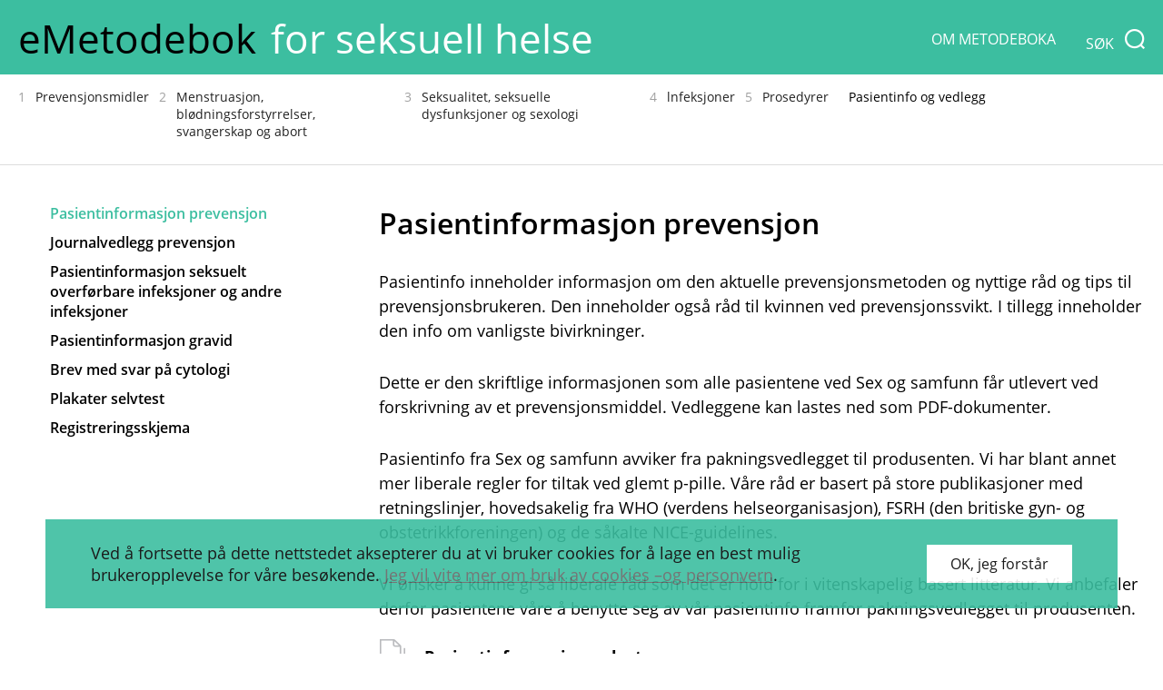

--- FILE ---
content_type: text/html; charset=UTF-8
request_url: https://emetodebok.no/documents/pasinfoprevensjon/
body_size: 8410
content:
<!DOCTYPE html>
<html>

<head>
    <meta charset="utf-8">
    <meta name="viewport" content="width=device-width, height=device-height, initial-scale=1.0, maximum-scale=1.0, target-densityDpi=device-dpi" />
    <meta http-equiv="X-UA-Compatible" content="IE=edge">
    <!--<meta name="viewport" content="width=device-width, initial-scale=1">-->
    <link rel="apple-touch-icon" sizes="180x180" href="https://emetodebok.no/wp-content/themes/sogs_metodebok/assets/favicon/apple-touch-icon.png">
    <link rel="icon" type="image/png" sizes="32x32" href="https://emetodebok.no/wp-content/themes/sogs_metodebok/assets/favicon//favicon-32x32.png">
    <link rel="icon" type="image/png" sizes="16x16" href="https://emetodebok.no/wp-content/themes/sogs_metodebok/assets/favicon//favicon-16x16.png">
    <link rel="manifest" href="https://emetodebok.no/wp-content/themes/sogs_metodebok/assets/favicon/site.webmanifest">
    <meta name="msapplication-TileColor" content="#da532c">
    <meta name="theme-color" content="#ffffff">
    <!-- Global site tag (gtag.js) - Google Analytics -->
    <script async nonce='c240380379' src="https://www.googletagmanager.com/gtag/js?id=UA-17115192-2"></script>
    <script nonce='c240380379'>
        window.dataLayer = window.dataLayer || [];

        function gtag() {
            dataLayer.push(arguments);
        }
        gtag('js', new Date());
        gtag('config', 'UA-17115192-2');
    </script>
    <meta name='robots' content='index, follow, max-image-preview:large, max-snippet:-1, max-video-preview:-1' />

	<title>Pasientinformasjon prevensjon - eMetodebok</title>
	<link rel="canonical" href="https://running-house-8626.standoutwp.com/documents/pasinfoprevensjon/" />
	<meta property="og:locale" content="nb_NO" />
	<meta property="og:type" content="article" />
	<meta property="og:title" content="Pasientinformasjon prevensjon - eMetodebok" />
	<meta property="og:description" content="Pasientinfo inneholder informasjon om den aktuelle prevensjonsmetoden og nyttige råd og tips til prevensjonsbrukeren. Den inneholder også råd til kvinnen ved prevensjonssvikt. I tillegg inneholder den info om vanligste bivirkninger. Dette er den skriftlige informasjonen som alle pasientene ved Sex og samfunn får utlevert ved forskrivning av et prevensjonsmiddel. Vedleggene kan lastes ned som PDF-dokumenter. [&hellip;]" />
	<meta property="og:url" content="https://running-house-8626.standoutwp.com/documents/pasinfoprevensjon/" />
	<meta property="og:site_name" content="eMetodebok" />
	<meta property="article:publisher" content="https://www.facebook.com/Rrota-154804621291524/?fref=ts&amp;amp%3bamp%3bamp%3bamp%3bamp%3bamp%3bamp%3bamp%3bamp%3bamp%3bamp%3bref=br_tf" />
	<meta property="article:modified_time" content="2025-09-09T10:55:04+00:00" />
	<meta name="author" content="Per Christian Bjorhusdal" />
	<meta name="twitter:card" content="summary" />
	<meta name="twitter:label1" content="Ansl. lesetid" />
	<meta name="twitter:data1" content="1 minutt" />
	<script type="application/ld+json" class="yoast-schema-graph">{"@context":"https://schema.org","@graph":[{"@type":"WebSite","@id":"https://www.emetodebok.no/#website","url":"https://www.emetodebok.no/","name":"eMetodebok","description":"for seksuell helse","potentialAction":[{"@type":"SearchAction","target":{"@type":"EntryPoint","urlTemplate":"https://www.emetodebok.no/?s={search_term_string}"},"query-input":"required name=search_term_string"}],"inLanguage":"nb-NO"},{"@type":"WebPage","@id":"https://running-house-8626.standoutwp.com/documents/pasinfoprevensjon/#webpage","url":"https://running-house-8626.standoutwp.com/documents/pasinfoprevensjon/","name":"Pasientinformasjon prevensjon - eMetodebok","isPartOf":{"@id":"https://www.emetodebok.no/#website"},"datePublished":"2016-01-22T14:32:07+00:00","dateModified":"2025-09-09T10:55:04+00:00","breadcrumb":{"@id":"https://running-house-8626.standoutwp.com/documents/pasinfoprevensjon/#breadcrumb"},"inLanguage":"nb-NO","potentialAction":[{"@type":"ReadAction","target":["https://running-house-8626.standoutwp.com/documents/pasinfoprevensjon/"]}]},{"@type":"BreadcrumbList","@id":"https://running-house-8626.standoutwp.com/documents/pasinfoprevensjon/#breadcrumb","itemListElement":[{"@type":"ListItem","position":1,"name":"Document Pages","item":"https://www.emetodebok.no/documents/"},{"@type":"ListItem","position":2,"name":"Pasientinformasjon prevensjon"}]}]}</script>


<link rel='dns-prefetch' href='//www.google.com' />
<link rel='dns-prefetch' href='//s.w.org' />
<link rel="alternate" type="application/rss+xml" title="eMetodebok &raquo; strøm" href="https://emetodebok.no/feed/" />
<link rel="alternate" type="application/rss+xml" title="eMetodebok &raquo; kommentarstrøm" href="https://emetodebok.no/comments/feed/" />
<link rel="alternate" type="application/rss+xml" title="eMetodebok &raquo; Pasientinformasjon prevensjon kommentarstrøm" href="https://emetodebok.no/documents/pasinfoprevensjon/feed/" />
<script type="text/javascript">
window._wpemojiSettings = {"baseUrl":"https:\/\/s.w.org\/images\/core\/emoji\/13.1.0\/72x72\/","ext":".png","svgUrl":"https:\/\/s.w.org\/images\/core\/emoji\/13.1.0\/svg\/","svgExt":".svg","source":{"concatemoji":"https:\/\/emetodebok.no\/wp-includes\/js\/wp-emoji-release.min.js"}};
/*! This file is auto-generated */
!function(e,a,t){var n,r,o,i=a.createElement("canvas"),p=i.getContext&&i.getContext("2d");function s(e,t){var a=String.fromCharCode;p.clearRect(0,0,i.width,i.height),p.fillText(a.apply(this,e),0,0);e=i.toDataURL();return p.clearRect(0,0,i.width,i.height),p.fillText(a.apply(this,t),0,0),e===i.toDataURL()}function c(e){var t=a.createElement("script");t.src=e,t.defer=t.type="text/javascript",a.getElementsByTagName("head")[0].appendChild(t)}for(o=Array("flag","emoji"),t.supports={everything:!0,everythingExceptFlag:!0},r=0;r<o.length;r++)t.supports[o[r]]=function(e){if(!p||!p.fillText)return!1;switch(p.textBaseline="top",p.font="600 32px Arial",e){case"flag":return s([127987,65039,8205,9895,65039],[127987,65039,8203,9895,65039])?!1:!s([55356,56826,55356,56819],[55356,56826,8203,55356,56819])&&!s([55356,57332,56128,56423,56128,56418,56128,56421,56128,56430,56128,56423,56128,56447],[55356,57332,8203,56128,56423,8203,56128,56418,8203,56128,56421,8203,56128,56430,8203,56128,56423,8203,56128,56447]);case"emoji":return!s([10084,65039,8205,55357,56613],[10084,65039,8203,55357,56613])}return!1}(o[r]),t.supports.everything=t.supports.everything&&t.supports[o[r]],"flag"!==o[r]&&(t.supports.everythingExceptFlag=t.supports.everythingExceptFlag&&t.supports[o[r]]);t.supports.everythingExceptFlag=t.supports.everythingExceptFlag&&!t.supports.flag,t.DOMReady=!1,t.readyCallback=function(){t.DOMReady=!0},t.supports.everything||(n=function(){t.readyCallback()},a.addEventListener?(a.addEventListener("DOMContentLoaded",n,!1),e.addEventListener("load",n,!1)):(e.attachEvent("onload",n),a.attachEvent("onreadystatechange",function(){"complete"===a.readyState&&t.readyCallback()})),(n=t.source||{}).concatemoji?c(n.concatemoji):n.wpemoji&&n.twemoji&&(c(n.twemoji),c(n.wpemoji)))}(window,document,window._wpemojiSettings);
</script>
<style type="text/css">
img.wp-smiley,
img.emoji {
	display: inline !important;
	border: none !important;
	box-shadow: none !important;
	height: 1em !important;
	width: 1em !important;
	margin: 0 0.07em !important;
	vertical-align: -0.1em !important;
	background: none !important;
	padding: 0 !important;
}
</style>
	<link rel='stylesheet' id='wp-block-library-css'  href='https://emetodebok.no/wp-includes/css/dist/block-library/style.min.css' type='text/css' media='all' />
<style id='global-styles-inline-css' type='text/css'>
body{--wp--preset--color--black: #000000;--wp--preset--color--cyan-bluish-gray: #abb8c3;--wp--preset--color--white: #ffffff;--wp--preset--color--pale-pink: #f78da7;--wp--preset--color--vivid-red: #cf2e2e;--wp--preset--color--luminous-vivid-orange: #ff6900;--wp--preset--color--luminous-vivid-amber: #fcb900;--wp--preset--color--light-green-cyan: #7bdcb5;--wp--preset--color--vivid-green-cyan: #00d084;--wp--preset--color--pale-cyan-blue: #8ed1fc;--wp--preset--color--vivid-cyan-blue: #0693e3;--wp--preset--color--vivid-purple: #9b51e0;--wp--preset--gradient--vivid-cyan-blue-to-vivid-purple: linear-gradient(135deg,rgba(6,147,227,1) 0%,rgb(155,81,224) 100%);--wp--preset--gradient--light-green-cyan-to-vivid-green-cyan: linear-gradient(135deg,rgb(122,220,180) 0%,rgb(0,208,130) 100%);--wp--preset--gradient--luminous-vivid-amber-to-luminous-vivid-orange: linear-gradient(135deg,rgba(252,185,0,1) 0%,rgba(255,105,0,1) 100%);--wp--preset--gradient--luminous-vivid-orange-to-vivid-red: linear-gradient(135deg,rgba(255,105,0,1) 0%,rgb(207,46,46) 100%);--wp--preset--gradient--very-light-gray-to-cyan-bluish-gray: linear-gradient(135deg,rgb(238,238,238) 0%,rgb(169,184,195) 100%);--wp--preset--gradient--cool-to-warm-spectrum: linear-gradient(135deg,rgb(74,234,220) 0%,rgb(151,120,209) 20%,rgb(207,42,186) 40%,rgb(238,44,130) 60%,rgb(251,105,98) 80%,rgb(254,248,76) 100%);--wp--preset--gradient--blush-light-purple: linear-gradient(135deg,rgb(255,206,236) 0%,rgb(152,150,240) 100%);--wp--preset--gradient--blush-bordeaux: linear-gradient(135deg,rgb(254,205,165) 0%,rgb(254,45,45) 50%,rgb(107,0,62) 100%);--wp--preset--gradient--luminous-dusk: linear-gradient(135deg,rgb(255,203,112) 0%,rgb(199,81,192) 50%,rgb(65,88,208) 100%);--wp--preset--gradient--pale-ocean: linear-gradient(135deg,rgb(255,245,203) 0%,rgb(182,227,212) 50%,rgb(51,167,181) 100%);--wp--preset--gradient--electric-grass: linear-gradient(135deg,rgb(202,248,128) 0%,rgb(113,206,126) 100%);--wp--preset--gradient--midnight: linear-gradient(135deg,rgb(2,3,129) 0%,rgb(40,116,252) 100%);--wp--preset--duotone--dark-grayscale: url('#wp-duotone-dark-grayscale');--wp--preset--duotone--grayscale: url('#wp-duotone-grayscale');--wp--preset--duotone--purple-yellow: url('#wp-duotone-purple-yellow');--wp--preset--duotone--blue-red: url('#wp-duotone-blue-red');--wp--preset--duotone--midnight: url('#wp-duotone-midnight');--wp--preset--duotone--magenta-yellow: url('#wp-duotone-magenta-yellow');--wp--preset--duotone--purple-green: url('#wp-duotone-purple-green');--wp--preset--duotone--blue-orange: url('#wp-duotone-blue-orange');--wp--preset--font-size--small: 13px;--wp--preset--font-size--medium: 20px;--wp--preset--font-size--large: 36px;--wp--preset--font-size--x-large: 42px;}.has-black-color{color: var(--wp--preset--color--black) !important;}.has-cyan-bluish-gray-color{color: var(--wp--preset--color--cyan-bluish-gray) !important;}.has-white-color{color: var(--wp--preset--color--white) !important;}.has-pale-pink-color{color: var(--wp--preset--color--pale-pink) !important;}.has-vivid-red-color{color: var(--wp--preset--color--vivid-red) !important;}.has-luminous-vivid-orange-color{color: var(--wp--preset--color--luminous-vivid-orange) !important;}.has-luminous-vivid-amber-color{color: var(--wp--preset--color--luminous-vivid-amber) !important;}.has-light-green-cyan-color{color: var(--wp--preset--color--light-green-cyan) !important;}.has-vivid-green-cyan-color{color: var(--wp--preset--color--vivid-green-cyan) !important;}.has-pale-cyan-blue-color{color: var(--wp--preset--color--pale-cyan-blue) !important;}.has-vivid-cyan-blue-color{color: var(--wp--preset--color--vivid-cyan-blue) !important;}.has-vivid-purple-color{color: var(--wp--preset--color--vivid-purple) !important;}.has-black-background-color{background-color: var(--wp--preset--color--black) !important;}.has-cyan-bluish-gray-background-color{background-color: var(--wp--preset--color--cyan-bluish-gray) !important;}.has-white-background-color{background-color: var(--wp--preset--color--white) !important;}.has-pale-pink-background-color{background-color: var(--wp--preset--color--pale-pink) !important;}.has-vivid-red-background-color{background-color: var(--wp--preset--color--vivid-red) !important;}.has-luminous-vivid-orange-background-color{background-color: var(--wp--preset--color--luminous-vivid-orange) !important;}.has-luminous-vivid-amber-background-color{background-color: var(--wp--preset--color--luminous-vivid-amber) !important;}.has-light-green-cyan-background-color{background-color: var(--wp--preset--color--light-green-cyan) !important;}.has-vivid-green-cyan-background-color{background-color: var(--wp--preset--color--vivid-green-cyan) !important;}.has-pale-cyan-blue-background-color{background-color: var(--wp--preset--color--pale-cyan-blue) !important;}.has-vivid-cyan-blue-background-color{background-color: var(--wp--preset--color--vivid-cyan-blue) !important;}.has-vivid-purple-background-color{background-color: var(--wp--preset--color--vivid-purple) !important;}.has-black-border-color{border-color: var(--wp--preset--color--black) !important;}.has-cyan-bluish-gray-border-color{border-color: var(--wp--preset--color--cyan-bluish-gray) !important;}.has-white-border-color{border-color: var(--wp--preset--color--white) !important;}.has-pale-pink-border-color{border-color: var(--wp--preset--color--pale-pink) !important;}.has-vivid-red-border-color{border-color: var(--wp--preset--color--vivid-red) !important;}.has-luminous-vivid-orange-border-color{border-color: var(--wp--preset--color--luminous-vivid-orange) !important;}.has-luminous-vivid-amber-border-color{border-color: var(--wp--preset--color--luminous-vivid-amber) !important;}.has-light-green-cyan-border-color{border-color: var(--wp--preset--color--light-green-cyan) !important;}.has-vivid-green-cyan-border-color{border-color: var(--wp--preset--color--vivid-green-cyan) !important;}.has-pale-cyan-blue-border-color{border-color: var(--wp--preset--color--pale-cyan-blue) !important;}.has-vivid-cyan-blue-border-color{border-color: var(--wp--preset--color--vivid-cyan-blue) !important;}.has-vivid-purple-border-color{border-color: var(--wp--preset--color--vivid-purple) !important;}.has-vivid-cyan-blue-to-vivid-purple-gradient-background{background: var(--wp--preset--gradient--vivid-cyan-blue-to-vivid-purple) !important;}.has-light-green-cyan-to-vivid-green-cyan-gradient-background{background: var(--wp--preset--gradient--light-green-cyan-to-vivid-green-cyan) !important;}.has-luminous-vivid-amber-to-luminous-vivid-orange-gradient-background{background: var(--wp--preset--gradient--luminous-vivid-amber-to-luminous-vivid-orange) !important;}.has-luminous-vivid-orange-to-vivid-red-gradient-background{background: var(--wp--preset--gradient--luminous-vivid-orange-to-vivid-red) !important;}.has-very-light-gray-to-cyan-bluish-gray-gradient-background{background: var(--wp--preset--gradient--very-light-gray-to-cyan-bluish-gray) !important;}.has-cool-to-warm-spectrum-gradient-background{background: var(--wp--preset--gradient--cool-to-warm-spectrum) !important;}.has-blush-light-purple-gradient-background{background: var(--wp--preset--gradient--blush-light-purple) !important;}.has-blush-bordeaux-gradient-background{background: var(--wp--preset--gradient--blush-bordeaux) !important;}.has-luminous-dusk-gradient-background{background: var(--wp--preset--gradient--luminous-dusk) !important;}.has-pale-ocean-gradient-background{background: var(--wp--preset--gradient--pale-ocean) !important;}.has-electric-grass-gradient-background{background: var(--wp--preset--gradient--electric-grass) !important;}.has-midnight-gradient-background{background: var(--wp--preset--gradient--midnight) !important;}.has-small-font-size{font-size: var(--wp--preset--font-size--small) !important;}.has-medium-font-size{font-size: var(--wp--preset--font-size--medium) !important;}.has-large-font-size{font-size: var(--wp--preset--font-size--large) !important;}.has-x-large-font-size{font-size: var(--wp--preset--font-size--x-large) !important;}
</style>
<link rel='stylesheet' id='contact-form-7-css'  href='https://emetodebok.no/wp-content/plugins/contact-form-7/includes/css/styles.css' type='text/css' media='all' />
<link rel='stylesheet' id='rrtmce-mainstyle-css'  href='https://emetodebok.no/wp-content/plugins/rr_tinymce/css/rrtmce.css' type='text/css' media='all' />
<link rel='stylesheet' id='theme-mcustomScroll-css'  href='https://emetodebok.no/front/inc/css/vendor/jquery.mCustomScrollbar.min.css' type='text/css' media='all' />
<link rel='stylesheet' id='theme-mainstyle-css'  href='https://emetodebok.no/front/inc/css/style.css' type='text/css' media='all' />
<link rel='stylesheet' id='theme-style-css'  href='https://emetodebok.no/wp-content/themes/sogs_metodebok/style.css' type='text/css' media='all' />
<link rel='stylesheet' id='cf7cf-style-css'  href='https://emetodebok.no/wp-content/plugins/cf7-conditional-fields/style.css' type='text/css' media='all' />
<script type='text/javascript' nonce='c107f5913f'  src='https://emetodebok.no/front/inc/js/vendor/jquery-1.11.2.min.js' id='rr-jquery-js'></script>
<script type='text/javascript' nonce='c107f5913f'  src='https://emetodebok.no/wp-includes/js/jquery/jquery.min.js' id='jquery-core-js'></script>
<script type='text/javascript' nonce='c107f5913f'  src='https://emetodebok.no/wp-includes/js/jquery/jquery-migrate.min.js' id='jquery-migrate-js'></script>
<link rel="https://api.w.org/" href="https://emetodebok.no/wp-json/" /><link rel="wlwmanifest" type="application/wlwmanifest+xml" href="https://emetodebok.no/wp-includes/wlwmanifest.xml" /> 
<link rel='shortlink' href='https://emetodebok.no/?p=150' />
<link rel="alternate" type="application/json+oembed" href="https://emetodebok.no/wp-json/oembed/1.0/embed?url=https%3A%2F%2Femetodebok.no%2Fdocuments%2Fpasinfoprevensjon%2F" />
<link rel="alternate" type="text/xml+oembed" href="https://emetodebok.no/wp-json/oembed/1.0/embed?url=https%3A%2F%2Femetodebok.no%2Fdocuments%2Fpasinfoprevensjon%2F&#038;format=xml" />
<style type="text/css">.recentcomments a{display:inline !important;padding:0 !important;margin:0 !important;}</style><style type="text/css">.broken_link, a.broken_link {
	text-decoration: line-through;
}</style><link rel="icon" href="https://emetodebok.no/wp-content/uploads/2024/05/favicon.ico" sizes="32x32" />
<link rel="icon" href="https://emetodebok.no/wp-content/uploads/2024/05/favicon.ico" sizes="192x192" />
<link rel="apple-touch-icon" href="https://emetodebok.no/wp-content/uploads/2024/05/favicon.ico" />
<meta name="msapplication-TileImage" content="https://emetodebok.no/wp-content/uploads/2024/05/favicon.ico" />
		<style type="text/css" id="wp-custom-css">
			@media screen and (min-width: 1200px) {
	.single .main-menu {
			height: 100px;
	}
}


.single .main-content .first-level table.rrtmce-box tr td {
	padding-bottom: 6px;
}

.single .main-content .first-level table.rrtmce-box tr p {
    padding-left: 0px !important;
}

.single .main-content .first-level .level-1 {
    width: 100% !important;
    overflow: hidden !important;
}

/* 
.single .main-content .first-level table.rrtmce-box tr p {
    margin-top: 0px !important;
} */
.sgpb-popup-close-button-2 {
	top: 10px !important;
  right: 10px !important;
}

.popup-wrapper {
	padding: 40px 35px;
	display: flex;
	background-color: #fff;
  color: #000;
	align-items: center;
	border: 1.5px solid #f50037;
  border-radius: 15px;
}

.popup-wrapper h2 {
	font-size: 18px;
    font-weight: 600;
}

.popup-wrapper a {
	color: #000;
	text-decoration: underline;
	transition: all 0.3s cubic-bezier(0.3, 0, 0.2, 1);
}

.popup-wrapper a:hover {
	color: #f50037;
}

.popup-logo a {
	width: 100%;
  height: 100%;
  display: flex;
}

#sgpb-popup-dialog-main-div {
	border-radius: 15px;
}

@media only screen and (max-width: 990px) {
	.popup-wrapper {
		flex-direction: column;
		padding: 30px 20px;
	}
	
	.popup-content {
		margin-bottom: 25px;
	}
	
	#sgpb-popup-dialog-main-div {
		width: 100% !important;
		min-width: 100% !important;
		max-width: 100% !important;
	}
	
	.sgpb-popup-dialog-main-div-theme-wrapper-2 {
		margin: 0 20px !important;
		left: 0 !important;
	}
	
	#sgpb-popup-dialog-main-div-theme-wrapper-2 {
		left: 0 !important;
	}
}

.withBordersTable {
	padding-left: 0 !important;
	padding-right: 0 !important;
	padding-bottom: 0 !important;
}

.withBordersTable .box-content, .withBordersTable table {
	margin-top: 0 !important;
	margin-bottom: 0 !important;
}

.withBordersTable th, .withBordersTable td {
	border: 1px solid black;
}
.grecaptcha-badge {
	display: none !important;
}		</style>
		</head>

<body>
        <div class="hide not-home" id="responsive-menu">
        <div class="resp-menu">
            <ul class="main-list">
                                    <li>                         
                        <a href="https://emetodebok.no/kapittel/prevensjonsmidler/">
                            <span class="chapter-number">1</span>
                            <span class="chapter-title">Prevensjonsmidler</span>
                        </a>
                    </li>
                                        <li>                         
                        <a href="https://emetodebok.no/kapittel/menstruasjon-blodningsforstyrrelser-svangerskap-og-abort/">
                            <span class="chapter-number">2</span>
                            <span class="chapter-title">Menstruasjon, blødningsforstyrrelser, svangerskap og abort</span>
                        </a>
                    </li>
                                        <li>                         
                        <a href="https://emetodebok.no/kapittel/seksualitet-seksuelle-dysfunksjoner-og-sexologi/">
                            <span class="chapter-number">3</span>
                            <span class="chapter-title">Seksualitet, seksuelle dysfunksjoner og sexologi</span>
                        </a>
                    </li>
                                        <li>                         
                        <a href="https://emetodebok.no/kapittel/lnfeksjoner/">
                            <span class="chapter-number">4</span>
                            <span class="chapter-title">lnfeksjoner</span>
                        </a>
                    </li>
                                        <li>                         
                        <a href="https://emetodebok.no/kapittel/prosedyrer/">
                            <span class="chapter-number">5</span>
                            <span class="chapter-title">Prosedyrer</span>
                        </a>
                    </li>
                                        
                    <li class="single-item"><a href="https://emetodebok.no/documents/pasinfoprevensjon/" title='Pasientinformasjon prevensjon'> Pasientinfo og vedlegg</a></li>
                        <ul id="menu-header-menu" class=" single-items"><li id="menu-item-103" class="menu-item menu-item-type-post_type menu-item-object-page menu-item-103"><a href="https://emetodebok.no/om-metodeboka/">Om metodeboka</a></li>
</ul>  
            </ul>
        </div>
    </div>
        <header id="header" class="top-header not-home">
                <div class="second-section not-home">
            <div class="container">
                <div class="left-part">
                    <a href="https://emetodebok.no"><span style="font-family: 'Open Sans'">eMetodebok</span> <span style="font-family: 'Open Sans'" class="hide-title"> for seksuell helse</span></a>
                </div>
                <div class="toggle-holder">
                    <a class="toggle-class" href="" id="toggle"><span></span></a>
                </div>
                <div class="search-field">
                    <form>
                        <div class="submit-wrapper">
                            <span class="submit-mask">Søk</span>
                            <input type="submit" class="search-icn" id="search">
                        </div>
                    </form>
                </div>
                <div class="top-menu"><ul id="menu-header-menu-1" class="menu"><li class="menu-item menu-item-type-post_type menu-item-object-page menu-item-103"><a href="https://emetodebok.no/om-metodeboka/">Om metodeboka</a></li>
</ul></div>            </div>
        </div>
                <div style="display:block; width:100%;float:left; position:relative; height:80px;" class="after-header">
        </div>
        <div class="search-form">
            <div class="container">
                <div>
                    <form method="get" role="search" action="https://emetodebok.no/">
    <div class="submit-form">
        <input type="search" id="search" maxlength="125" name = "s"  placeholder="Søk"  class="search-icn js-search-field" autocomplete="off">
        <input type="submit" value="" id="submit-icon">
    </div>
</form>





                </div>
            </div>
        </div>
    </header>
        <div class="in-wrapper">
        <div class="documents single">
            <div class="container">
                <!--Book top chapters menu-->
                    <div class="main-menu not-home" id="my-menu">
        <div class="container">
            <ul id="menu-1" class="info-menu chapters-menu">
                                    <li class="menu-item-1 ">                         
                        <a href="https://emetodebok.no/kapittel/prevensjonsmidler/">
                            <span class="chapter-number">
                                1                            </span>
                            <span class="chapter-title">
                                Prevensjonsmidler                            </span>
                        </a>
                    </li>
                                        <li class="menu-item-2 ">                         
                        <a href="https://emetodebok.no/kapittel/menstruasjon-blodningsforstyrrelser-svangerskap-og-abort/">
                            <span class="chapter-number">
                                2                            </span>
                            <span class="chapter-title">
                                Menstruasjon, blødningsforstyrrelser, svangerskap og abort                            </span>
                        </a>
                    </li>
                                        <li class="menu-item-3 ">                         
                        <a href="https://emetodebok.no/kapittel/seksualitet-seksuelle-dysfunksjoner-og-sexologi/">
                            <span class="chapter-number">
                                3                            </span>
                            <span class="chapter-title">
                                Seksualitet, seksuelle dysfunksjoner og sexologi                            </span>
                        </a>
                    </li>
                                        <li class="menu-item-4 ">                         
                        <a href="https://emetodebok.no/kapittel/lnfeksjoner/">
                            <span class="chapter-number">
                                4                            </span>
                            <span class="chapter-title">
                                lnfeksjoner                            </span>
                        </a>
                    </li>
                                        <li class="menu-item-5 ">                         
                        <a href="https://emetodebok.no/kapittel/prosedyrer/">
                            <span class="chapter-number">
                                5                            </span>
                            <span class="chapter-title">
                                Prosedyrer                            </span>
                        </a>
                    </li>
                                        
                    <li class="menu-item-6"><a href="https://emetodebok.no/documents/pasinfoprevensjon/" title='Pasientinformasjon prevensjon'> Pasientinfo og vedlegg</a></li>
                                    </ul>
        </div>
    </div>
                    <!--Current page sub-chapters menu-->
                                <div class="left-navigation-documents left-navigation">
                    <ul>
                         <li class="span-arrow"></li>
                        <li class="page_item page-item-150 current_page_item"><a href="https://emetodebok.no/documents/pasinfoprevensjon/" aria-current="page">Pasientinformasjon prevensjon</a></li>
<li class="page_item page-item-168"><a href="https://emetodebok.no/documents/journalvedlegg/">Journalvedlegg prevensjon</a></li>
<li class="page_item page-item-957"><a href="https://emetodebok.no/documents/pasinfosoi/">Pasientinformasjon seksuelt overførbare infeksjoner og andre infeksjoner</a></li>
<li class="page_item page-item-984"><a href="https://emetodebok.no/documents/pasinfogravid/">Pasientinformasjon gravid</a></li>
<li class="page_item page-item-979"><a href="https://emetodebok.no/documents/brevcyt/">Brev med svar på cytologi</a></li>
<li class="page_item page-item-862"><a href="https://emetodebok.no/documents/selvtest/">Plakater selvtest</a></li>
<li class="page_item page-item-988"><a href="https://emetodebok.no/documents/registreringsskjema/">Registreringsskjema</a></li>
                    </ul>
                </div>
                <div class="main-content right-part">
                    <div class="content">
                        <div class="first-level">
                            <h1>
                                Pasientinformasjon prevensjon                            </h1>
                            <p><a id="Pasinfoprevensjon"></a>Pasientinfo inneholder informasjon om den aktuelle prevensjonsmetoden og nyttige råd og tips til prevensjonsbrukeren. Den inneholder også råd til kvinnen ved prevensjonssvikt. I tillegg inneholder den info om vanligste bivirkninger.</p>
<p>Dette er den skriftlige informasjonen som alle pasientene ved Sex og samfunn får utlevert ved forskrivning av et prevensjonsmiddel. Vedleggene kan lastes ned som PDF-dokumenter.</p>
<p>Pasientinfo fra Sex og samfunn avviker fra pakningsvedlegget til produsenten. Vi har blant annet mer liberale regler for tiltak ved glemt p-pille. Våre råd er basert på store publikasjoner med retningslinjer, hovedsakelig fra WHO (verdens helseorganisasjon), FSRH (den britiske gyn- og obstetrikkforeningen) og de såkalte NICE-guidelines.</p>
<p>Vi ønsker å kunne gi så liberale råd som det er hold for i vitenskapelig basert litteratur. Vi anbefaler derfor pasientene våre å benytte seg av vår pasientinfo framfor pakningsvedlegget til produsenten.</p>
<a target="blank" type="media_type" href="https://emetodebok.no/wp-content/uploads/2016/01/Pasientinformasjon-pplaster-2.pdf" class="pdf" title="Pasientinformasjon pplaster" alt="">Pasientinformasjon pplaster</a><a target="blank" type="media_type" href="https://emetodebok.no/wp-content/uploads/2016/01/Pasientinformasjon-pring-2.pdf" class="pdf" title="Pasientinformasjon pring" alt="">Pasientinformasjon pring</a><a target="blank" type="media_type" href="https://emetodebok.no/wp-content/uploads/2016/01/Pasientinformasjon-psproyte-2.pdf" class="pdf" title="Pasientinformasjon psprøyte" alt="">Pasientinformasjon psprøyte</a><a target="blank" type="media_type" href="https://emetodebok.no/wp-content/uploads/2016/01/Pasientinformasjon-Synfase-21-2.pdf" class="pdf" title="Pasientinformasjon Synfase 21" alt="">Pasientinformasjon Synfase 21</a><a target="blank" type="media_type" href="https://emetodebok.no/wp-content/uploads/2016/01/Pasientinformasjon-Synfase-28-2.pdf" class="pdf" title="Pasientinformasjon Synfase 28" alt="">Pasientinformasjon Synfase 28</a><a target="blank" type="media_type" href="https://emetodebok.no/wp-content/uploads/2016/01/Pasientinformasjon-Ulipristalacetat-2.pdf" class="pdf" title="Pasientinformasjon nødprev Ulipristalacetat" alt="">Pasientinformasjon nødprev Ulipristalacetat</a><a target="blank" type="media_type" href="https://emetodebok.no/wp-content/uploads/2016/01/Pasientinformasjon-Yaz-Zoely-og-Drovelis-1.pdf" class="pdf" title="Pasientinformasjon Yaz, Zoely og Drovelis" alt="">Pasientinformasjon Yaz, Zoely og Drovelis</a><a target="blank" type="media_type" href="https://emetodebok.no/wp-content/uploads/2016/01/Pasientinformasjon-Slinda-3.pdf" class="pdf" title="Pasientinformasjon Slinda" alt="">Pasientinformasjon Slinda</a><a target="blank" type="media_type" href="https://emetodebok.no/wp-content/uploads/2016/01/Pasientinformasjon-p-stav-1-1.pdf" class="pdf" title="Pasientinformasjon p-stav" alt="">Pasientinformasjon p-stav</a><a target="blank" type="media_type" href="https://emetodebok.no/wp-content/uploads/2025/09/Pasientinformasjon-kobberspiral-2024.pdf" class="pdf" title="Pasientinformasjon kobberspiral 2024" alt="">Pasientinformasjon kobberspiral 2024</a><a target="blank" type="media_type" href="https://emetodebok.no/wp-content/uploads/2025/09/Pasientinformasjon-hormonspiral-2024.pdf" class="pdf" title="Pasientinformasjon hormonspiral 2024" alt="">Pasientinformasjon hormonspiral 2024</a><a target="blank" type="media_type" href="https://emetodebok.no/wp-content/uploads/2025/09/Pasientinformasjon-gestagen-p-piller.pdf" class="pdf" title="Pasientinformasjon gestagen p-piller" alt="">Pasientinformasjon gestagen p-piller</a><a target="blank" type="media_type" href="https://emetodebok.no/wp-content/uploads/2025/09/Pasientinformasjon-ppiller-28-pa-brettet-2024.pdf" class="pdf" title="Pasientinformasjon ppiller 28 på brettet 2024" alt="">Pasientinformasjon ppiller 28 på brettet 2024</a><a target="blank" type="media_type" href="https://emetodebok.no/wp-content/uploads/2025/09/Pasientinformasjon-ppiller-21-pa-brettet-2024.pdf" class="pdf" title="Pasientinformasjon ppiller 21 på brettet 2024" alt="">Pasientinformasjon ppiller 21 på brettet 2024</a><a target="blank" type="media_type" href="https://emetodebok.no/wp-content/uploads/2025/09/Pasientinformasjon-nodprev-levonorgestrel-2024.pdf" class="pdf" title="Pasientinformasjon nødprev levonorgestrel 2024" alt="">Pasientinformasjon nødprev levonorgestrel 2024</a><a target="blank" type="media_type" href="https://emetodebok.no/wp-content/uploads/2025/09/Pasientinformasjon-minipiller-2024.pdf" class="pdf" title="Pasientinformasjon minipiller 2024" alt="">Pasientinformasjon minipiller 2024</a><a target="blank" type="media_type" href="https://emetodebok.no/wp-content/uploads/2025/09/Pasientinformasjon-kondom-2024.pdf" class="pdf" title="Pasientinformasjon kondom 2024" alt="">Pasientinformasjon kondom 2024</a>                            <script>
        //                                $(document).ready(function () {
        //                                    $('a[href$=".docx"]').addClass('pdf');
        //                                });
                            </script>
                        </div> 
                    </div>
                </div>
            </div>
        </div>
        </div>
<footer>
    <div class="bottom-footer">
        <div class="container">
            <div class="left-side">
                <div class="copyright-section">
                    <p class="copyright">
                        © Sex og Samfunn 2026                    </p>
                </div>
                <div class="lang-option">
                                    </div>
                                    <div class="more-info">
                        <p>Det må ikke kopieres fra boka i strid med åndsverksloven eller avtaler gjort med kopinor. Ta kontakt dersom du ønsker å kopiere eller bruke deler av boka! <br />
Boka er utgitt med støtte fra Helsedirektoratet</p>
                    </div>
                                    <div class="health-link">
                        <a href="https://helsedirektoratet.no/" title='Helsedirektoratet' class="health-icon">
                            <img class="health" src="https://emetodebok.no/wp-content/uploads/2016/03/health-icn.png" alt='Helsedirektoratet'>
                        </a>
                    </div>
                            </div>
                        <div class="right-side">
                <div class="logo-footer">
                    <a href="https://sexogsamfunn.no" class="logo-footer" title='Sex og samfunn'>
                        <img class="sogs-logo-footer" src="https://emetodebok.no/wp-content/themes/sogs_metodebok/assets/images/logo.png" alt='Sex og samfunn logo' />
                    </a>
                </div>
                <div class="contact-content">
                                            <p><p>Skippergata 17, 0152 Oslo </p>
</p>
                                            <a class="email-link" href="mailto:post@sexogsamfunn.no">
                            post@sexogsamfunn.no                        </a>
                                            <a class="email-link" href="https://sexogsamfunn.no" title='Sex og samfunn'>
                            https://sexogsamfunn.no                        </a>
                                            <p>Telefon 22 99 39 00</p>
                                    </div>
            </div>
            <!--SOCIAL NETWORK ACCOUNTS-->
                        <div class="back-top">
                <a href="" class="back-to-top" style="display:none;"> </a>
            </div>
        </div>
    </div>
    <div class="cookie-section hide-section">
        <div class="cookie-holder">
            <div class="text-holder">
                <p><p>Ved å fortsette på dette nettstedet aksepterer du at vi bruker cookies for å lage en best mulig brukeropplevelse for våre besøkende. <a href="https://emetodebok.no/informasjonskapsler-cookies/">Jeg vil vite mer om bruk av cookies –og personvern</a>.</p>
</p>
            </div>
            <div class="button-holder">
                <a href="javascript:void(0)" class="cookie-btn">
                    OK, jeg forstår                            </a>
            </div>
        </div>
    </div>
    <script type='text/javascript' nonce='c107f5913f'  src='https://emetodebok.no/wp-includes/js/dist/vendor/regenerator-runtime.min.js' id='regenerator-runtime-js'></script>
<script type='text/javascript' nonce='c107f5913f'  src='https://emetodebok.no/wp-includes/js/dist/vendor/wp-polyfill.min.js' id='wp-polyfill-js'></script>
<script type='text/javascript' id='contact-form-7-js-extra'>
/* <![CDATA[ */
var wpcf7 = {"api":{"root":"https:\/\/emetodebok.no\/wp-json\/","namespace":"contact-form-7\/v1"}};
/* ]]> */
</script>
<script type='text/javascript' nonce='c107f5913f'  src='https://emetodebok.no/wp-content/plugins/contact-form-7/includes/js/index.js' id='contact-form-7-js'></script>
<script type='text/javascript' nonce='c107f5913f'  src='https://emetodebok.no/wp-content/plugins/rr_tinymce/js/rrtmce.js' id='rrtmce-mainscript-js'></script>
<script type='text/javascript' nonce='c107f5913f'  src='https://emetodebok.no/front/inc/js/vendor/jquery.unveil.js' id='theme-unveil-js'></script>
<script type='text/javascript' nonce='c107f5913f'  src='https://emetodebok.no/front/inc/js/vendor/jquery.highlight.js' id='theme-highlight-js'></script>
<script type='text/javascript' nonce='c107f5913f'  src='https://emetodebok.no/front/inc/js/vendor/jquery.mCustomScrollbar.concat.min.js' id='theme-mcustomScrollbar-js'></script>
<script type='text/javascript' nonce='c107f5913f'  src='https://emetodebok.no/front/inc/js/vendor/validate.min.js' id='theme-validate-js'></script>
<script type='text/javascript' nonce='c107f5913f'  src='https://emetodebok.no/front/inc/js/vendor/jquery.validate.min.js' id='theme-jquery-validate-js'></script>
<script type='text/javascript' nonce='c107f5913f'  src='https://emetodebok.no/front/inc/js/main.js' id='theme-mainscript-js'></script>
<script type='text/javascript' id='wpcf7cf-scripts-js-extra'>
/* <![CDATA[ */
var wpcf7cf_global_settings = {"ajaxurl":"https:\/\/emetodebok.no\/wp-admin\/admin-ajax.php"};
/* ]]> */
</script>
<script type='text/javascript' nonce='c107f5913f'  src='https://emetodebok.no/wp-content/plugins/cf7-conditional-fields/js/scripts.js' id='wpcf7cf-scripts-js'></script>
<script type='text/javascript' nonce='c107f5913f'  src='https://www.google.com/recaptcha/api.js?render=6LdadcwrAAAAAP6Ia5FdkjCiyy3JtaeqmsMkvG58' id='google-recaptcha-js'></script>
<script type='text/javascript' id='wpcf7-recaptcha-js-extra'>
/* <![CDATA[ */
var wpcf7_recaptcha = {"sitekey":"6LdadcwrAAAAAP6Ia5FdkjCiyy3JtaeqmsMkvG58","actions":{"homepage":"homepage","contactform":"contactform"}};
/* ]]> */
</script>
<script type='text/javascript' nonce='c107f5913f'  src='https://emetodebok.no/wp-content/plugins/contact-form-7/modules/recaptcha/index.js' id='wpcf7-recaptcha-js'></script>
</footer>
</body>

</html>
<!-- Performance optimized by Redis Object Cache. Learn more: https://wprediscache.com -->


--- FILE ---
content_type: text/html; charset=utf-8
request_url: https://www.google.com/recaptcha/api2/anchor?ar=1&k=6LdadcwrAAAAAP6Ia5FdkjCiyy3JtaeqmsMkvG58&co=aHR0cHM6Ly9lbWV0b2RlYm9rLm5vOjQ0Mw..&hl=en&v=PoyoqOPhxBO7pBk68S4YbpHZ&size=invisible&anchor-ms=20000&execute-ms=30000&cb=cyauroizfj2
body_size: 49707
content:
<!DOCTYPE HTML><html dir="ltr" lang="en"><head><meta http-equiv="Content-Type" content="text/html; charset=UTF-8">
<meta http-equiv="X-UA-Compatible" content="IE=edge">
<title>reCAPTCHA</title>
<style type="text/css">
/* cyrillic-ext */
@font-face {
  font-family: 'Roboto';
  font-style: normal;
  font-weight: 400;
  font-stretch: 100%;
  src: url(//fonts.gstatic.com/s/roboto/v48/KFO7CnqEu92Fr1ME7kSn66aGLdTylUAMa3GUBHMdazTgWw.woff2) format('woff2');
  unicode-range: U+0460-052F, U+1C80-1C8A, U+20B4, U+2DE0-2DFF, U+A640-A69F, U+FE2E-FE2F;
}
/* cyrillic */
@font-face {
  font-family: 'Roboto';
  font-style: normal;
  font-weight: 400;
  font-stretch: 100%;
  src: url(//fonts.gstatic.com/s/roboto/v48/KFO7CnqEu92Fr1ME7kSn66aGLdTylUAMa3iUBHMdazTgWw.woff2) format('woff2');
  unicode-range: U+0301, U+0400-045F, U+0490-0491, U+04B0-04B1, U+2116;
}
/* greek-ext */
@font-face {
  font-family: 'Roboto';
  font-style: normal;
  font-weight: 400;
  font-stretch: 100%;
  src: url(//fonts.gstatic.com/s/roboto/v48/KFO7CnqEu92Fr1ME7kSn66aGLdTylUAMa3CUBHMdazTgWw.woff2) format('woff2');
  unicode-range: U+1F00-1FFF;
}
/* greek */
@font-face {
  font-family: 'Roboto';
  font-style: normal;
  font-weight: 400;
  font-stretch: 100%;
  src: url(//fonts.gstatic.com/s/roboto/v48/KFO7CnqEu92Fr1ME7kSn66aGLdTylUAMa3-UBHMdazTgWw.woff2) format('woff2');
  unicode-range: U+0370-0377, U+037A-037F, U+0384-038A, U+038C, U+038E-03A1, U+03A3-03FF;
}
/* math */
@font-face {
  font-family: 'Roboto';
  font-style: normal;
  font-weight: 400;
  font-stretch: 100%;
  src: url(//fonts.gstatic.com/s/roboto/v48/KFO7CnqEu92Fr1ME7kSn66aGLdTylUAMawCUBHMdazTgWw.woff2) format('woff2');
  unicode-range: U+0302-0303, U+0305, U+0307-0308, U+0310, U+0312, U+0315, U+031A, U+0326-0327, U+032C, U+032F-0330, U+0332-0333, U+0338, U+033A, U+0346, U+034D, U+0391-03A1, U+03A3-03A9, U+03B1-03C9, U+03D1, U+03D5-03D6, U+03F0-03F1, U+03F4-03F5, U+2016-2017, U+2034-2038, U+203C, U+2040, U+2043, U+2047, U+2050, U+2057, U+205F, U+2070-2071, U+2074-208E, U+2090-209C, U+20D0-20DC, U+20E1, U+20E5-20EF, U+2100-2112, U+2114-2115, U+2117-2121, U+2123-214F, U+2190, U+2192, U+2194-21AE, U+21B0-21E5, U+21F1-21F2, U+21F4-2211, U+2213-2214, U+2216-22FF, U+2308-230B, U+2310, U+2319, U+231C-2321, U+2336-237A, U+237C, U+2395, U+239B-23B7, U+23D0, U+23DC-23E1, U+2474-2475, U+25AF, U+25B3, U+25B7, U+25BD, U+25C1, U+25CA, U+25CC, U+25FB, U+266D-266F, U+27C0-27FF, U+2900-2AFF, U+2B0E-2B11, U+2B30-2B4C, U+2BFE, U+3030, U+FF5B, U+FF5D, U+1D400-1D7FF, U+1EE00-1EEFF;
}
/* symbols */
@font-face {
  font-family: 'Roboto';
  font-style: normal;
  font-weight: 400;
  font-stretch: 100%;
  src: url(//fonts.gstatic.com/s/roboto/v48/KFO7CnqEu92Fr1ME7kSn66aGLdTylUAMaxKUBHMdazTgWw.woff2) format('woff2');
  unicode-range: U+0001-000C, U+000E-001F, U+007F-009F, U+20DD-20E0, U+20E2-20E4, U+2150-218F, U+2190, U+2192, U+2194-2199, U+21AF, U+21E6-21F0, U+21F3, U+2218-2219, U+2299, U+22C4-22C6, U+2300-243F, U+2440-244A, U+2460-24FF, U+25A0-27BF, U+2800-28FF, U+2921-2922, U+2981, U+29BF, U+29EB, U+2B00-2BFF, U+4DC0-4DFF, U+FFF9-FFFB, U+10140-1018E, U+10190-1019C, U+101A0, U+101D0-101FD, U+102E0-102FB, U+10E60-10E7E, U+1D2C0-1D2D3, U+1D2E0-1D37F, U+1F000-1F0FF, U+1F100-1F1AD, U+1F1E6-1F1FF, U+1F30D-1F30F, U+1F315, U+1F31C, U+1F31E, U+1F320-1F32C, U+1F336, U+1F378, U+1F37D, U+1F382, U+1F393-1F39F, U+1F3A7-1F3A8, U+1F3AC-1F3AF, U+1F3C2, U+1F3C4-1F3C6, U+1F3CA-1F3CE, U+1F3D4-1F3E0, U+1F3ED, U+1F3F1-1F3F3, U+1F3F5-1F3F7, U+1F408, U+1F415, U+1F41F, U+1F426, U+1F43F, U+1F441-1F442, U+1F444, U+1F446-1F449, U+1F44C-1F44E, U+1F453, U+1F46A, U+1F47D, U+1F4A3, U+1F4B0, U+1F4B3, U+1F4B9, U+1F4BB, U+1F4BF, U+1F4C8-1F4CB, U+1F4D6, U+1F4DA, U+1F4DF, U+1F4E3-1F4E6, U+1F4EA-1F4ED, U+1F4F7, U+1F4F9-1F4FB, U+1F4FD-1F4FE, U+1F503, U+1F507-1F50B, U+1F50D, U+1F512-1F513, U+1F53E-1F54A, U+1F54F-1F5FA, U+1F610, U+1F650-1F67F, U+1F687, U+1F68D, U+1F691, U+1F694, U+1F698, U+1F6AD, U+1F6B2, U+1F6B9-1F6BA, U+1F6BC, U+1F6C6-1F6CF, U+1F6D3-1F6D7, U+1F6E0-1F6EA, U+1F6F0-1F6F3, U+1F6F7-1F6FC, U+1F700-1F7FF, U+1F800-1F80B, U+1F810-1F847, U+1F850-1F859, U+1F860-1F887, U+1F890-1F8AD, U+1F8B0-1F8BB, U+1F8C0-1F8C1, U+1F900-1F90B, U+1F93B, U+1F946, U+1F984, U+1F996, U+1F9E9, U+1FA00-1FA6F, U+1FA70-1FA7C, U+1FA80-1FA89, U+1FA8F-1FAC6, U+1FACE-1FADC, U+1FADF-1FAE9, U+1FAF0-1FAF8, U+1FB00-1FBFF;
}
/* vietnamese */
@font-face {
  font-family: 'Roboto';
  font-style: normal;
  font-weight: 400;
  font-stretch: 100%;
  src: url(//fonts.gstatic.com/s/roboto/v48/KFO7CnqEu92Fr1ME7kSn66aGLdTylUAMa3OUBHMdazTgWw.woff2) format('woff2');
  unicode-range: U+0102-0103, U+0110-0111, U+0128-0129, U+0168-0169, U+01A0-01A1, U+01AF-01B0, U+0300-0301, U+0303-0304, U+0308-0309, U+0323, U+0329, U+1EA0-1EF9, U+20AB;
}
/* latin-ext */
@font-face {
  font-family: 'Roboto';
  font-style: normal;
  font-weight: 400;
  font-stretch: 100%;
  src: url(//fonts.gstatic.com/s/roboto/v48/KFO7CnqEu92Fr1ME7kSn66aGLdTylUAMa3KUBHMdazTgWw.woff2) format('woff2');
  unicode-range: U+0100-02BA, U+02BD-02C5, U+02C7-02CC, U+02CE-02D7, U+02DD-02FF, U+0304, U+0308, U+0329, U+1D00-1DBF, U+1E00-1E9F, U+1EF2-1EFF, U+2020, U+20A0-20AB, U+20AD-20C0, U+2113, U+2C60-2C7F, U+A720-A7FF;
}
/* latin */
@font-face {
  font-family: 'Roboto';
  font-style: normal;
  font-weight: 400;
  font-stretch: 100%;
  src: url(//fonts.gstatic.com/s/roboto/v48/KFO7CnqEu92Fr1ME7kSn66aGLdTylUAMa3yUBHMdazQ.woff2) format('woff2');
  unicode-range: U+0000-00FF, U+0131, U+0152-0153, U+02BB-02BC, U+02C6, U+02DA, U+02DC, U+0304, U+0308, U+0329, U+2000-206F, U+20AC, U+2122, U+2191, U+2193, U+2212, U+2215, U+FEFF, U+FFFD;
}
/* cyrillic-ext */
@font-face {
  font-family: 'Roboto';
  font-style: normal;
  font-weight: 500;
  font-stretch: 100%;
  src: url(//fonts.gstatic.com/s/roboto/v48/KFO7CnqEu92Fr1ME7kSn66aGLdTylUAMa3GUBHMdazTgWw.woff2) format('woff2');
  unicode-range: U+0460-052F, U+1C80-1C8A, U+20B4, U+2DE0-2DFF, U+A640-A69F, U+FE2E-FE2F;
}
/* cyrillic */
@font-face {
  font-family: 'Roboto';
  font-style: normal;
  font-weight: 500;
  font-stretch: 100%;
  src: url(//fonts.gstatic.com/s/roboto/v48/KFO7CnqEu92Fr1ME7kSn66aGLdTylUAMa3iUBHMdazTgWw.woff2) format('woff2');
  unicode-range: U+0301, U+0400-045F, U+0490-0491, U+04B0-04B1, U+2116;
}
/* greek-ext */
@font-face {
  font-family: 'Roboto';
  font-style: normal;
  font-weight: 500;
  font-stretch: 100%;
  src: url(//fonts.gstatic.com/s/roboto/v48/KFO7CnqEu92Fr1ME7kSn66aGLdTylUAMa3CUBHMdazTgWw.woff2) format('woff2');
  unicode-range: U+1F00-1FFF;
}
/* greek */
@font-face {
  font-family: 'Roboto';
  font-style: normal;
  font-weight: 500;
  font-stretch: 100%;
  src: url(//fonts.gstatic.com/s/roboto/v48/KFO7CnqEu92Fr1ME7kSn66aGLdTylUAMa3-UBHMdazTgWw.woff2) format('woff2');
  unicode-range: U+0370-0377, U+037A-037F, U+0384-038A, U+038C, U+038E-03A1, U+03A3-03FF;
}
/* math */
@font-face {
  font-family: 'Roboto';
  font-style: normal;
  font-weight: 500;
  font-stretch: 100%;
  src: url(//fonts.gstatic.com/s/roboto/v48/KFO7CnqEu92Fr1ME7kSn66aGLdTylUAMawCUBHMdazTgWw.woff2) format('woff2');
  unicode-range: U+0302-0303, U+0305, U+0307-0308, U+0310, U+0312, U+0315, U+031A, U+0326-0327, U+032C, U+032F-0330, U+0332-0333, U+0338, U+033A, U+0346, U+034D, U+0391-03A1, U+03A3-03A9, U+03B1-03C9, U+03D1, U+03D5-03D6, U+03F0-03F1, U+03F4-03F5, U+2016-2017, U+2034-2038, U+203C, U+2040, U+2043, U+2047, U+2050, U+2057, U+205F, U+2070-2071, U+2074-208E, U+2090-209C, U+20D0-20DC, U+20E1, U+20E5-20EF, U+2100-2112, U+2114-2115, U+2117-2121, U+2123-214F, U+2190, U+2192, U+2194-21AE, U+21B0-21E5, U+21F1-21F2, U+21F4-2211, U+2213-2214, U+2216-22FF, U+2308-230B, U+2310, U+2319, U+231C-2321, U+2336-237A, U+237C, U+2395, U+239B-23B7, U+23D0, U+23DC-23E1, U+2474-2475, U+25AF, U+25B3, U+25B7, U+25BD, U+25C1, U+25CA, U+25CC, U+25FB, U+266D-266F, U+27C0-27FF, U+2900-2AFF, U+2B0E-2B11, U+2B30-2B4C, U+2BFE, U+3030, U+FF5B, U+FF5D, U+1D400-1D7FF, U+1EE00-1EEFF;
}
/* symbols */
@font-face {
  font-family: 'Roboto';
  font-style: normal;
  font-weight: 500;
  font-stretch: 100%;
  src: url(//fonts.gstatic.com/s/roboto/v48/KFO7CnqEu92Fr1ME7kSn66aGLdTylUAMaxKUBHMdazTgWw.woff2) format('woff2');
  unicode-range: U+0001-000C, U+000E-001F, U+007F-009F, U+20DD-20E0, U+20E2-20E4, U+2150-218F, U+2190, U+2192, U+2194-2199, U+21AF, U+21E6-21F0, U+21F3, U+2218-2219, U+2299, U+22C4-22C6, U+2300-243F, U+2440-244A, U+2460-24FF, U+25A0-27BF, U+2800-28FF, U+2921-2922, U+2981, U+29BF, U+29EB, U+2B00-2BFF, U+4DC0-4DFF, U+FFF9-FFFB, U+10140-1018E, U+10190-1019C, U+101A0, U+101D0-101FD, U+102E0-102FB, U+10E60-10E7E, U+1D2C0-1D2D3, U+1D2E0-1D37F, U+1F000-1F0FF, U+1F100-1F1AD, U+1F1E6-1F1FF, U+1F30D-1F30F, U+1F315, U+1F31C, U+1F31E, U+1F320-1F32C, U+1F336, U+1F378, U+1F37D, U+1F382, U+1F393-1F39F, U+1F3A7-1F3A8, U+1F3AC-1F3AF, U+1F3C2, U+1F3C4-1F3C6, U+1F3CA-1F3CE, U+1F3D4-1F3E0, U+1F3ED, U+1F3F1-1F3F3, U+1F3F5-1F3F7, U+1F408, U+1F415, U+1F41F, U+1F426, U+1F43F, U+1F441-1F442, U+1F444, U+1F446-1F449, U+1F44C-1F44E, U+1F453, U+1F46A, U+1F47D, U+1F4A3, U+1F4B0, U+1F4B3, U+1F4B9, U+1F4BB, U+1F4BF, U+1F4C8-1F4CB, U+1F4D6, U+1F4DA, U+1F4DF, U+1F4E3-1F4E6, U+1F4EA-1F4ED, U+1F4F7, U+1F4F9-1F4FB, U+1F4FD-1F4FE, U+1F503, U+1F507-1F50B, U+1F50D, U+1F512-1F513, U+1F53E-1F54A, U+1F54F-1F5FA, U+1F610, U+1F650-1F67F, U+1F687, U+1F68D, U+1F691, U+1F694, U+1F698, U+1F6AD, U+1F6B2, U+1F6B9-1F6BA, U+1F6BC, U+1F6C6-1F6CF, U+1F6D3-1F6D7, U+1F6E0-1F6EA, U+1F6F0-1F6F3, U+1F6F7-1F6FC, U+1F700-1F7FF, U+1F800-1F80B, U+1F810-1F847, U+1F850-1F859, U+1F860-1F887, U+1F890-1F8AD, U+1F8B0-1F8BB, U+1F8C0-1F8C1, U+1F900-1F90B, U+1F93B, U+1F946, U+1F984, U+1F996, U+1F9E9, U+1FA00-1FA6F, U+1FA70-1FA7C, U+1FA80-1FA89, U+1FA8F-1FAC6, U+1FACE-1FADC, U+1FADF-1FAE9, U+1FAF0-1FAF8, U+1FB00-1FBFF;
}
/* vietnamese */
@font-face {
  font-family: 'Roboto';
  font-style: normal;
  font-weight: 500;
  font-stretch: 100%;
  src: url(//fonts.gstatic.com/s/roboto/v48/KFO7CnqEu92Fr1ME7kSn66aGLdTylUAMa3OUBHMdazTgWw.woff2) format('woff2');
  unicode-range: U+0102-0103, U+0110-0111, U+0128-0129, U+0168-0169, U+01A0-01A1, U+01AF-01B0, U+0300-0301, U+0303-0304, U+0308-0309, U+0323, U+0329, U+1EA0-1EF9, U+20AB;
}
/* latin-ext */
@font-face {
  font-family: 'Roboto';
  font-style: normal;
  font-weight: 500;
  font-stretch: 100%;
  src: url(//fonts.gstatic.com/s/roboto/v48/KFO7CnqEu92Fr1ME7kSn66aGLdTylUAMa3KUBHMdazTgWw.woff2) format('woff2');
  unicode-range: U+0100-02BA, U+02BD-02C5, U+02C7-02CC, U+02CE-02D7, U+02DD-02FF, U+0304, U+0308, U+0329, U+1D00-1DBF, U+1E00-1E9F, U+1EF2-1EFF, U+2020, U+20A0-20AB, U+20AD-20C0, U+2113, U+2C60-2C7F, U+A720-A7FF;
}
/* latin */
@font-face {
  font-family: 'Roboto';
  font-style: normal;
  font-weight: 500;
  font-stretch: 100%;
  src: url(//fonts.gstatic.com/s/roboto/v48/KFO7CnqEu92Fr1ME7kSn66aGLdTylUAMa3yUBHMdazQ.woff2) format('woff2');
  unicode-range: U+0000-00FF, U+0131, U+0152-0153, U+02BB-02BC, U+02C6, U+02DA, U+02DC, U+0304, U+0308, U+0329, U+2000-206F, U+20AC, U+2122, U+2191, U+2193, U+2212, U+2215, U+FEFF, U+FFFD;
}
/* cyrillic-ext */
@font-face {
  font-family: 'Roboto';
  font-style: normal;
  font-weight: 900;
  font-stretch: 100%;
  src: url(//fonts.gstatic.com/s/roboto/v48/KFO7CnqEu92Fr1ME7kSn66aGLdTylUAMa3GUBHMdazTgWw.woff2) format('woff2');
  unicode-range: U+0460-052F, U+1C80-1C8A, U+20B4, U+2DE0-2DFF, U+A640-A69F, U+FE2E-FE2F;
}
/* cyrillic */
@font-face {
  font-family: 'Roboto';
  font-style: normal;
  font-weight: 900;
  font-stretch: 100%;
  src: url(//fonts.gstatic.com/s/roboto/v48/KFO7CnqEu92Fr1ME7kSn66aGLdTylUAMa3iUBHMdazTgWw.woff2) format('woff2');
  unicode-range: U+0301, U+0400-045F, U+0490-0491, U+04B0-04B1, U+2116;
}
/* greek-ext */
@font-face {
  font-family: 'Roboto';
  font-style: normal;
  font-weight: 900;
  font-stretch: 100%;
  src: url(//fonts.gstatic.com/s/roboto/v48/KFO7CnqEu92Fr1ME7kSn66aGLdTylUAMa3CUBHMdazTgWw.woff2) format('woff2');
  unicode-range: U+1F00-1FFF;
}
/* greek */
@font-face {
  font-family: 'Roboto';
  font-style: normal;
  font-weight: 900;
  font-stretch: 100%;
  src: url(//fonts.gstatic.com/s/roboto/v48/KFO7CnqEu92Fr1ME7kSn66aGLdTylUAMa3-UBHMdazTgWw.woff2) format('woff2');
  unicode-range: U+0370-0377, U+037A-037F, U+0384-038A, U+038C, U+038E-03A1, U+03A3-03FF;
}
/* math */
@font-face {
  font-family: 'Roboto';
  font-style: normal;
  font-weight: 900;
  font-stretch: 100%;
  src: url(//fonts.gstatic.com/s/roboto/v48/KFO7CnqEu92Fr1ME7kSn66aGLdTylUAMawCUBHMdazTgWw.woff2) format('woff2');
  unicode-range: U+0302-0303, U+0305, U+0307-0308, U+0310, U+0312, U+0315, U+031A, U+0326-0327, U+032C, U+032F-0330, U+0332-0333, U+0338, U+033A, U+0346, U+034D, U+0391-03A1, U+03A3-03A9, U+03B1-03C9, U+03D1, U+03D5-03D6, U+03F0-03F1, U+03F4-03F5, U+2016-2017, U+2034-2038, U+203C, U+2040, U+2043, U+2047, U+2050, U+2057, U+205F, U+2070-2071, U+2074-208E, U+2090-209C, U+20D0-20DC, U+20E1, U+20E5-20EF, U+2100-2112, U+2114-2115, U+2117-2121, U+2123-214F, U+2190, U+2192, U+2194-21AE, U+21B0-21E5, U+21F1-21F2, U+21F4-2211, U+2213-2214, U+2216-22FF, U+2308-230B, U+2310, U+2319, U+231C-2321, U+2336-237A, U+237C, U+2395, U+239B-23B7, U+23D0, U+23DC-23E1, U+2474-2475, U+25AF, U+25B3, U+25B7, U+25BD, U+25C1, U+25CA, U+25CC, U+25FB, U+266D-266F, U+27C0-27FF, U+2900-2AFF, U+2B0E-2B11, U+2B30-2B4C, U+2BFE, U+3030, U+FF5B, U+FF5D, U+1D400-1D7FF, U+1EE00-1EEFF;
}
/* symbols */
@font-face {
  font-family: 'Roboto';
  font-style: normal;
  font-weight: 900;
  font-stretch: 100%;
  src: url(//fonts.gstatic.com/s/roboto/v48/KFO7CnqEu92Fr1ME7kSn66aGLdTylUAMaxKUBHMdazTgWw.woff2) format('woff2');
  unicode-range: U+0001-000C, U+000E-001F, U+007F-009F, U+20DD-20E0, U+20E2-20E4, U+2150-218F, U+2190, U+2192, U+2194-2199, U+21AF, U+21E6-21F0, U+21F3, U+2218-2219, U+2299, U+22C4-22C6, U+2300-243F, U+2440-244A, U+2460-24FF, U+25A0-27BF, U+2800-28FF, U+2921-2922, U+2981, U+29BF, U+29EB, U+2B00-2BFF, U+4DC0-4DFF, U+FFF9-FFFB, U+10140-1018E, U+10190-1019C, U+101A0, U+101D0-101FD, U+102E0-102FB, U+10E60-10E7E, U+1D2C0-1D2D3, U+1D2E0-1D37F, U+1F000-1F0FF, U+1F100-1F1AD, U+1F1E6-1F1FF, U+1F30D-1F30F, U+1F315, U+1F31C, U+1F31E, U+1F320-1F32C, U+1F336, U+1F378, U+1F37D, U+1F382, U+1F393-1F39F, U+1F3A7-1F3A8, U+1F3AC-1F3AF, U+1F3C2, U+1F3C4-1F3C6, U+1F3CA-1F3CE, U+1F3D4-1F3E0, U+1F3ED, U+1F3F1-1F3F3, U+1F3F5-1F3F7, U+1F408, U+1F415, U+1F41F, U+1F426, U+1F43F, U+1F441-1F442, U+1F444, U+1F446-1F449, U+1F44C-1F44E, U+1F453, U+1F46A, U+1F47D, U+1F4A3, U+1F4B0, U+1F4B3, U+1F4B9, U+1F4BB, U+1F4BF, U+1F4C8-1F4CB, U+1F4D6, U+1F4DA, U+1F4DF, U+1F4E3-1F4E6, U+1F4EA-1F4ED, U+1F4F7, U+1F4F9-1F4FB, U+1F4FD-1F4FE, U+1F503, U+1F507-1F50B, U+1F50D, U+1F512-1F513, U+1F53E-1F54A, U+1F54F-1F5FA, U+1F610, U+1F650-1F67F, U+1F687, U+1F68D, U+1F691, U+1F694, U+1F698, U+1F6AD, U+1F6B2, U+1F6B9-1F6BA, U+1F6BC, U+1F6C6-1F6CF, U+1F6D3-1F6D7, U+1F6E0-1F6EA, U+1F6F0-1F6F3, U+1F6F7-1F6FC, U+1F700-1F7FF, U+1F800-1F80B, U+1F810-1F847, U+1F850-1F859, U+1F860-1F887, U+1F890-1F8AD, U+1F8B0-1F8BB, U+1F8C0-1F8C1, U+1F900-1F90B, U+1F93B, U+1F946, U+1F984, U+1F996, U+1F9E9, U+1FA00-1FA6F, U+1FA70-1FA7C, U+1FA80-1FA89, U+1FA8F-1FAC6, U+1FACE-1FADC, U+1FADF-1FAE9, U+1FAF0-1FAF8, U+1FB00-1FBFF;
}
/* vietnamese */
@font-face {
  font-family: 'Roboto';
  font-style: normal;
  font-weight: 900;
  font-stretch: 100%;
  src: url(//fonts.gstatic.com/s/roboto/v48/KFO7CnqEu92Fr1ME7kSn66aGLdTylUAMa3OUBHMdazTgWw.woff2) format('woff2');
  unicode-range: U+0102-0103, U+0110-0111, U+0128-0129, U+0168-0169, U+01A0-01A1, U+01AF-01B0, U+0300-0301, U+0303-0304, U+0308-0309, U+0323, U+0329, U+1EA0-1EF9, U+20AB;
}
/* latin-ext */
@font-face {
  font-family: 'Roboto';
  font-style: normal;
  font-weight: 900;
  font-stretch: 100%;
  src: url(//fonts.gstatic.com/s/roboto/v48/KFO7CnqEu92Fr1ME7kSn66aGLdTylUAMa3KUBHMdazTgWw.woff2) format('woff2');
  unicode-range: U+0100-02BA, U+02BD-02C5, U+02C7-02CC, U+02CE-02D7, U+02DD-02FF, U+0304, U+0308, U+0329, U+1D00-1DBF, U+1E00-1E9F, U+1EF2-1EFF, U+2020, U+20A0-20AB, U+20AD-20C0, U+2113, U+2C60-2C7F, U+A720-A7FF;
}
/* latin */
@font-face {
  font-family: 'Roboto';
  font-style: normal;
  font-weight: 900;
  font-stretch: 100%;
  src: url(//fonts.gstatic.com/s/roboto/v48/KFO7CnqEu92Fr1ME7kSn66aGLdTylUAMa3yUBHMdazQ.woff2) format('woff2');
  unicode-range: U+0000-00FF, U+0131, U+0152-0153, U+02BB-02BC, U+02C6, U+02DA, U+02DC, U+0304, U+0308, U+0329, U+2000-206F, U+20AC, U+2122, U+2191, U+2193, U+2212, U+2215, U+FEFF, U+FFFD;
}

</style>
<link rel="stylesheet" type="text/css" href="https://www.gstatic.com/recaptcha/releases/PoyoqOPhxBO7pBk68S4YbpHZ/styles__ltr.css">
<script nonce="xZ-8WKkQ4chl7WrgQ9jVUQ" type="text/javascript">window['__recaptcha_api'] = 'https://www.google.com/recaptcha/api2/';</script>
<script type="text/javascript" src="https://www.gstatic.com/recaptcha/releases/PoyoqOPhxBO7pBk68S4YbpHZ/recaptcha__en.js" nonce="xZ-8WKkQ4chl7WrgQ9jVUQ">
      
    </script></head>
<body><div id="rc-anchor-alert" class="rc-anchor-alert"></div>
<input type="hidden" id="recaptcha-token" value="[base64]">
<script type="text/javascript" nonce="xZ-8WKkQ4chl7WrgQ9jVUQ">
      recaptcha.anchor.Main.init("[\x22ainput\x22,[\x22bgdata\x22,\x22\x22,\[base64]/[base64]/[base64]/ZyhXLGgpOnEoW04sMjEsbF0sVywwKSxoKSxmYWxzZSxmYWxzZSl9Y2F0Y2goayl7RygzNTgsVyk/[base64]/[base64]/[base64]/[base64]/[base64]/[base64]/[base64]/bmV3IEJbT10oRFswXSk6dz09Mj9uZXcgQltPXShEWzBdLERbMV0pOnc9PTM/bmV3IEJbT10oRFswXSxEWzFdLERbMl0pOnc9PTQ/[base64]/[base64]/[base64]/[base64]/[base64]\\u003d\x22,\[base64]\x22,\x22V8Ouwp3CrFZ1a8K1wrjCjsOnT8OybcOBfXTDk8K8wqQKw4RHwqxEacO0w59Hw6PCvcKSMsKdL0rCmcKKwozDi8KXfcOZCcOpw7QLwpInZlg5wqvDscOBwpDCvifDmMOvw7Z4w5nDvmLCkgZ/[base64]/[base64]/woPDtG9Nw5p/[base64]/Cn8KSBMOkPsKHw4J5Q37Cng3ClmJnwqx6AcKiw47DvsKnEcKnSkXDs8OOScO2NMKBFWzCscOvw6jCmRbDqQVWwpgoasKOwoAAw6HCn8OTCRDCocOKwoEBDzZEw6EFZg1Aw7lfdcOXwq/Dm8Osa34PCg7Di8KAw5nDhEjCs8OeWsKSKH/DvMKYCVDCuDRcJSVef8KTwr/[base64]/[base64]/[base64]/Do8OYb2xbwoDCtAkEwoRCT8KjG8OUYsOAYSAQFsOHw6PCu0ATw5IQYMKLw61Oe1DCisOrwrbCjsODesODQm/Dmw5TwpYmw6pvHBHCjcKDJcObw5cGQcO3PWPDu8KhwoLCrAd5w7kzacOKwrxbVsKYUUZhwr0Owr3ChMOxwo1AwqsUw7MhUVjCnsK4wrnCs8O5wqQhDsOdw5TDuVocwr/[base64]/w4/[base64]/wpLCmMObHXXDucOAYsOvw7sIRcOuSRZOPD3Dv8KDCMOSwpPCs8KJPF/CinrCiCzDsSxCd8OPDcOxwonDgcO0wrcdwo9qXU5dGMOFw44fNsOHdzTCi8KiUnfDihE7Z2caDXLCvcK+w5E4Vj3CucKSbhjDoQ/ChsKWw5J4KcOzwr/Ck8KWd8OvMHPDssK4wqEgwqjCkcKrw7TDngLCp1QPw6kDwo4xw6XCicKFwqHDncO4V8KpHsOjw65QwpbDm8KEwqZow4bCjCZwPMK+M8OmeFPCvcKoMyHCksKuw4d3w4pXw7BrPsO3dMKDw4MPw5bCgS/DqcKqwpXCu8OKFSwSwpYORMKiRcKRRsObYcOlcRTCpiMCwr/DvMOMwrTCqGZlVsK+akY2QcOIw65nw4F/NEXDjCp2w4xOw6XCqsK+w7ZVDcOvwofCo8O0KEfCncKAw5kYwplhwp9CNsKvw610wodyCCPDlBPCt8K2w6Qjw4caw7XCgcK8LsKOXxjDs8OeM8OdGEzCnsKIAF/DuHlSQQfDvwzCvn9dcsOhKMOlwqjDksOmdcKHw70ew4M7ZmI5wqA5woHCmMOof8KFw5FmwpkwP8OAwqjCg8O0wrEXE8KJw6xOwp3CpFvCjcO2w4fDhsKYw4hWFMKFWsKWw7fDqRjCh8Ovwoo/Ng0vc0nCrMKkTE4JdMKHXUrCpMOvwrzDliArw47DjXrDikHCljsUMcOKwovCoXVrwqnDlCxMwrDCl03Cv8OTKkcrwqTCqsOQw5jDs1nCt8OpC8ORZgg/[base64]/[base64]/w5/CvhzDgcOkw7jDqMKqcENww7BOw4RxQFAzw4/DqzDClMKJPA7CsCvChWjCmMKdGwknG0YWwo3CnsOGJ8KawoPCnsKuBMKHX8OCYTLCsMOlPnbCoMOsYFpcw680EwsYwr0GwoU+LMKswo5Lw7nCvMOswrADCFPCkl5lB1PDoUvDgcK4w43DgcO/KcOhwq3DiQhMw5lVXsKDw4dTJ37CuMKtfcKkwrMEwoBWRm4bBMO/[base64]/Cr3sfH8Ked8KlVxrCm1E1FsKawpTDhsOaNgs9Jk/ChE3CpTzCpXcnOMO8RcKmUVfClifDlznDrSLDjsOUeMO0wpTCkcOFwo1NOALDscOdM8O7wpPDoMKUOMKiUhlwYwrDn8OXDMK1Jlotw75fwq7DtjgWwprDlcKIwp8Vw6gDBXYUOiJJw5lNwq3CoCYXfcK5wqnCuiwRfx/DuiMMFcKeMMKKVAHCmsKCw4MZJcKSADRTw7Ylwo/DnsOaVWPDgVPDhcKWGn9Rw4bCpMKpw67CvMOKwpDCmnkbwpHCiwTCqsOOOiZXWAcrwoPCmcKuw6LClcKAw7cZWixZXWkmwpPCk0vDgnLCiMOFw5DDvsKJfGrDkWPDgcOiw7zDp8K2wqUfFTrCqBQsIjjCvcObH2PCgXDCqsOYwpXCmHElMxhyw6fCq1XClBANEVB/w5bDmg1mcRBmF8OHRsOQGSPDvsKbQ8O5w4E3YmROwp/CicO3J8KzKDQpIcKSwrHCsUfDpAgawrbDgcKLwojCrcO/[base64]/CnsOPwqfDgcKMAcKhAg5RwqLCnTcNOcK/w6vCu0spLxrCjw92woZ/CcKoW2zDnsOzFMOlaSRZNQ0WYsObCizClcKow6k6MkM4wobCh3hKwqTDscOmTzwPNR9Rw5ZnwoTClMKHw6vClRPDk8OsIsO5w4XClXvCjmjDhjoeXcO9TnHDgcKSUsKYwoNVwpLDmBvCq8Ktw4B/[base64]/DsiBuw7HDtcOsw6BrHi7DqlwJw5fCgGnDk2HCvsO/AMKCNMKNw4nCv8KYwqfCl8KGc8KEwqfCqsKUw7E3wqcEMy55V20KcMOydh/CvcKvcsKuw6N6Ly0rwpVYU8OlRMKQZMOkw5M0wqxZI8OBwoBPF8KGw6wEw5BaRMKtXsOdAsO2Izx8wqLDtGHDp8Kcwq/DgsKBUMKtV2kcGVA1YAdXwoY3JVTDh8OYwoo1Cjsbw5oHfXbDr8Oswp/Ci2PDosK9XsOcf8OGwroEVcKXTzc4NVUra2zDvVHCg8OzZ8Knw7XDrMKgXRDDvcO8YwfCrcKiJ3l9J8K6QMOvw77DnizDmcKDwr3DucOmwqbDlEhADDV/wow3VCvDlcKQw6Ylw5E4w7hHwrXCqcKHGT4Hw7xZwqvCrVzDu8KAEsK2LcKnwoXDmcKiMFURw5dMZmwNEsKsw63CuA7CicOKwqw4X8KKCBw/w7vDuF7DrADCqHnCqMKhwph2TsK6wqfCtsOvQsKPwqJfw57CvHbCp8K4dMK0wqUpwppBdWoRwoDCkMOlT1Icwr9Zw4jCvWZtwqk/[base64]/[base64]/w7/[base64]/ChixLd8KEDcKodlrDjUXChUs0T8OBMsOJwr/CuGQBw7TCscOjw6dTYiHCl3pIMxfDkx4ywr3Co0jCun7DrxlIwqR3wrXCpjlcGGcwbsKgGkwuTsO+w4BQwqIRw4tUw4A/NknDhCN8eMOxasKjwr7CqMO2w4/CoU82fsOYw4UFTcO7I0AceFgnwoQdw4h9wo/DlMKzGsOhw5fDkcOSTAcvCH/DisOQwrogw5lcwp3Dq2TCjsKPwrNqwpnCpCnClsOnSh0Fe0DDtcOtFgk/w67DhgjCn8KYw7UwM1J/wqwSA8KZb8Kpw4MLwpk6P8K7w7fCmsOIFcKWwpVrXQbDpHRfO8KifFvCli89w5rCplkIw6d3LsKUaGzDuyPDtsOrSWnCjH4Gw4JYdcOnCcOidFV7EF7CszLCmMOTVifCoWnDmnYEJMKkw40/w47CkMKLEidmAV9PGcOiw5bDisOiwrLDkX8+w5FsX3PCs8OqJS/[base64]/w6c9BjI2wr0ib8O/[base64]/BAXCpRjCnsKcF8OEwqvDkwjClzYQw4fCmMKPw4XCrcKMYRnCr8OZwr5PCCjDnsOtPlY3F3XDtcOMVDdLNcKkLsKnMMOfw6rCl8KWb8O/W8KNwoEoBw3CosOVwrfDlsOUw4EFw4LCnxFBesO8ER7Dm8OpDnAIwpdNwroLBcO/[base64]/CjcO5YcOQw6XDiMKIw7EuUVPClCzCv8KtwrXClTIPwo1DX8OywqTCmcKrw4fCrsKKI8OBHcKLw5/DkcOKw67ChADCmHE/[base64]/w4rDqcO5XsOLMcO3RFrDnsOTIwlLw5cmfMKtPcO2wqTChjoRaXPDigsGw5B8wo5bPgUuAsOEQcKZw4Asw700woceXcOUwpN7w5kxYsOKCMOAwo8Xw5rDp8OlJSkVKyHCl8KMw7nDlMKzwpXDusKDwoE8PmzCvMK5eMOdw6fCpDRUfMK/w5BdImvCrsOvwrnDgT3DnsKTNTfDuVfCqmZHRsOWLi7DmcO2w5ILwo/[base64]/CvWgKwqBQwqHDn8OWI8KnRMObYV5kGixdXMOKwogCw5otYWgWSMOVFVMlDz3Dnx5TVsOiKj8sKMKEMnnCvVzCgXIZw7Z4wpDCr8O7w7Jhwp3Dvj1QCjN/w5XCl8OBw7XCqG/[base64]/NA0YwoPDt8K0fGnDiVIWdsOkwqx8w5MtwqRsG3bCh8ORLF7CrsKUAsOsw6rDgAphw6HCu0hkwrpPwrDDpgzChMOqwrFUC8KmwonDq8OdwofCr8Kvwox+MwbDtg9XdsO4wo/Ct8K7w6vDl8Kiw6/[base64]/[base64]/LGVNacOnN8KZw654KljCogZDD8KjcSN5wqsyw4DDj8KMdsKTwonCqsK/w519w5tEO8OBGGHDt8KdSMO5w53Cn03CisO/wqUzBcO/DzfCjcOhAzhaDsOEw4jCrC7DpsOUNW4iwqHDpEjCqMOowo/[base64]/CucOXJcOTLVpkDMKswr/DnMKGw7dkw5PDpcK7My/[base64]/Ck1rDvDLCtcKdwoZ0wrknwpE9CMKowq1Mw5BWEk7DlsKkwr7CpMOQworDm8Oew7TDnGvCmcKzw4BSw68tw4HDl1bCjm3CjiMFMcO5w4w1w5fDlBfDpW/CnyAtIELDkWbDo1Ehw6gpZWjCjcOzw43DksO+wp5uA8OmNMOqJMObfMK8wotmw4EwC8KKw4cEwpzDq10cPMKeAcONMcKQISzChsKJMRzClcKpwqHCrkbCokIuQcKwwpPCmz9CKANtw7nCtsOcwps/w70cwrbCrQ83w4vDvcOxwqkUAnTDicKoEGB9D17DgMKfw5c3w7NcP8KxeG7Cqnc+a8KFw7LDgkh8Y1wKw7XCkhh5wokqwpXCn27Dgl1OEcK7eVXCqcKQwrErQCHDoznCoWxNwr/Dp8KkfMOKw4IlwrrCh8KmAFUuAcKTw4nCtMK9X8OeZyPDskg1dsKlw6TCnjpaw40iwqUzB0PDksKEUR3Dvn5Zd8OXw5khaVLDqHfDrcKRw6LDpR/CmMKXw4JZwoLDhj5uAnocOFZ3w5o9w6jCtDvClATDsXhuw7Z+DkcNHT7DpcO0KsOQw4QXSyBoehnDv8KnWGdFYFAKSMONS8KUDwJmVSrCjMOGdcKFEll3TFdKQAAxwp/DsmBUI8KwwoLCrwTDhCJAw4chwocIGUUswrnCh3rCtW7DhsKFw7lCw5AYUMOyw5sNwp/[base64]/DlBp2wofCjMOfwpAjw43CqcO3w5jCucKDLcKvQUpZQsOJwoMOAVjCvMOkw5PCk1bDucOyw6zCrcKWDGhzfgzCgxvCg8KNMQ3DpAfDuSPDmMOPw7ZcwqU2w4XDjsKxwoTCpsKIZSbDlMKFw5J/LCgswqMIYsOnO8KhJcKcw4h+wq/DmMOPw55SV8Ogwo3DtCQHwrPDrsOWHsKaw7sxMsO7OcKIHcOWcsOLw7jDmnvDhMKbPsKydxrCvgHDt1oBwrF7w6bDnk/CpXzCl8K6TMK3QRjDucOlCcKUUMOOGy7Ch8K1wpLCoF5bL8OUPMKbw5rDuRPDlMOTwpPCo8OdYMKZw5LDvMOKw6TDqjAuO8KzbcOAKh5UZMOaXhzDvxfDp8K9YsKwasK9w63CjsKMBAzCssK4wrzCuzdbwrfCkUU/QsOwYSV5wr/DmyfDhsO1w5zCisOmw6ImE8OJwpvChcKyM8OEwrI4w5XDvMK/w53ChcKPHEYww6F2L0TDoEHDrSvCphzDqhzDhMOfRVMMw7nCtlDCgl0zcDvCksOoS8Oewq/CqsK/CMOUw7DDhsO6w5dDUGw2URY1Sh0Qw57DksOFwpHDrWsqBjcYwojDhStqT8K8DUp9ZsO9G1N1eC3CmMOvwoAkH0/CtUfDtXzCpsOQdcOxw40NYMOJw4bDsn7DjDnCsTnDvcK8MEYYwrc+wofCtXDDkiQJw7FULSBnS8OJHcOmw4fCkcOdUWPDpsK4JMOVwrYya8Kwwqciw5/DnDhHY8KGYxNuQcO3w4lLw4vCh3fCkVEFEVbDqcKLwoMowovCpErCq8Krw6dZw7x+fx/CinozwrrCiMOfTcKOw65wwpVXcsOiJHgiw63DgBjDm8OiwpkJRGR2S0XCoSXCljwbw67DiRXCrMOieXXCv8KmT1jCh8K4D3lhwr7Do8OVwq3CvMOiGmBYecKLw6cNP0ssw6Q7JMOMKMK4w65XJ8KPcU96QcOhPcOJwofCnMOlwpsOScKuJgvCqMOcOBTChsK/wr7CoEXDv8OiI3wFCMOiw5LCt3sMw6PCpsOdcMOFw4RACsKBEWHCv8KGwrzCoCvCuiUxwoMpP1JOwqDCjiNEw79ow5PCqsO8w6nDnMOaM0Q/woNNw6NYFcKDSlfCoSPCih9Ow53Cl8KuJMKYTFpKwp1LwozChDcWblskGSpPwrTCn8KTY8O2wr/CisKkAF4pCjF6S1/DsyDDqsO7W0/Ci8OpEMKgasONw6cMwqcxwq7CqxxBG8OHwrYhCMOfw4PCvcOzEcO1fCvCoMK4Ij7Co8O7FsO2w4fDgmDCvsOuw4TDtF7CtibCnn/[base64]/PzESw48dacOqLsObwozDh8K6w6okw7zCmBPCp8KgwpQbf8KHwqt1w6FBOFZ1w6QIcMK1Lh/DtMK/cMOVfcKwMMOZPcO7RxHCvMK9NcOVw74bABAww4nCg0TDp3zDoMOOARnDhGA0w71QN8KvwqAMw7BFRsO3MsOnVyMaORYFw7Mww5jDtD/[base64]/[base64]/[base64]/wpcRw4BifMOhMTzDim1OCcKHwr8mViJ/woZTGsKpw5JVw6zCtMOdwqRZUcKVwqAbSMKMwp/DtsKkw4rChzdnwrzCmTAgJ8KrMsKJYcKOw5Ncwp4Kw6tcE3PCi8OUD3PCtsOsAAxew5rDoiEHPADDmcOSw6glwo4wVSAhbsOswpjDk37DnMOgXsKJVMK6W8OlblrClMOrw6jDvyl8wrDDn8KHw4fDvG1/w63CgMKPwqUTwpFLw6TCoExeeRvCjsOPR8OFwrMDw5zDjlPCkV8Dw75vw47Cs2PDtCpPKsO1JHDDh8K6WQvDtgYjfMOYwrHDtMKSZcKEAm1Ywr1bCMK0w6DCuMOzw77CvcKhAC1mw6vDnyFSMMK7w7bCtD83CB/[base64]/[base64]/SR/CpMOpw6A9fXTDqzDDssOAH17Di8KcChx8IcKsNxJIwqzDgcO9TWJVw7phaAwsw4sIGTTDrMKFwpM2G8O8woXCvMOCCVXClsOIw5HCsTfDssOiwoAiw7M/flXCmsKQCcO+cQzCsMKpMWrCscOtwrpqCT1yw5d7DkVzK8OGwrFHwpTCqMOlw7twcxjCgWQwwrNXw44ow74Kw64xw6vCg8Ovw5MyVMORDB7DvcOqwqsqwobCnVfCncOpwqQUYnsRw4vDocKzwoBAUXR4w4/Co0HCoMObRMKMw4jCvX1uw5RowqEkw7jCtMKsw5cBNXLDsmjCsR7CmsKKX8OCwoURw7vDicO+DD7CgknCq2zClX7CnMOqX8OgaMK0dnbDrMKvw6XCmcOVaMKGw5DDl8ODdcK9MsK9F8OMw6Z5DMO/[base64]/DhsKoPsKNw5V3SG3CmsOsMzUCHQxaTFJwD3LDqsOtY2Q/w5NJwpYbHgQ4woPDmsKeFFFuMcOQJX5AIA06fMOmW8OzCcKLJ8KawrgEw4xQwrsOw7lnw7xUez89BmBVwrYPXw/Du8KMw41MwoPCoWzDmx3DncOMw6PCtGvCsMOoS8K0w4gFwoHCiXNjBCsFG8K3aSJcQMKHHcKjYFrCngzDgMKpMSlNwpEYw4pewqDDnMO+VH8NSsKMw7HCnS/[base64]/CqmFeJcKKw6R7wojCgsKFScOsHyPChXHChwDDpzwAA8KpJijCvsKlw5IzwoAfM8K/wojDvWrDucOfdn3CvVoCEcO9XcKjJybCpzHCqDrDpH9xcMK1wr3DrDBgT2Jfek5/UE1Zw453PAnCgEvDpcK3w63DhlMydkDDgT8nLFfCl8O/wqwFT8KMBn4Zw6FsL30iw57DmMOXwr/CrkdQwpIqZTwYwqEmw4DCghxbwotTPcOywqjCksO3w40cw59IKMONwojDuMKiNcOjwpvDon7Dn1PCksOFwpHDgSEyNxVJwoDDiy7DmcKKFCnDsCZXw4jDtAbCvjRHw6F/[base64]/MsKHRMKDwr5wCMKhO8KaHxUDw5MFdBxwD8KKw6XCm0nCnhNUwqnDhcOcW8KZw4LDvCjDusK5RsKpSjtkCcOQVw9TwqZowrckw48sw5w7w5MUb8O7wrwmw7nDnsOIwrQQwqzDoV8ZcsK/UcOuJ8KVw4/DrlcvVMKDNsKffUbCk1zCqWTDqlFNaFDCqigYw5XDjG3CuXMZAcKOw4/DtsKBw5/CpQR5KMOEDTtAw6sdwqjDtA3Ct8Oyw5Q0w5jClMO0eMO4N8KtSMK8UMO1woIVf8OIFW8nW8KZw7PCqMOLwrvCoMKuwofCisOBREhmJhHCiMOxEWZ/dQYJYjdGw7bCicKFBBPCvsOBKHDCmHJiwqgzw4/[base64]/ZFnClTMkw5zDm8Kww4DCqFnDum/[base64]/w7PDqMO9w5IxYGvCqsOzAsOTwrXCpsKSw7bDsBHCtMK0Oh3DrF/CpGzDg3lSA8K0wr3ChSrCuEE1aiDDl0sZw6fDoMOJIXY1w6N1wpcqwpLDocOKw5Etwroiw6nDqsK8I8KiG8OnLMK6wr3CosKtwpkBVcOoATpww4LCsMK4QHNFKnVNZkxlw5rCim4uEDYpTmTDrz/DkQnDqnQRwrfDky4Pw4zChxzCncOCw5ghdw8YD8KoIWTDlMKxwoooXQzCo25ww4zDlcKDSMOzIDPDnyQ6w4I1wocNLcOlA8O0w6vCgcOKwp8jPiBFa3/DjAbDhDbDq8Olw6g5ZcKJwr3DnHUdPH3Dj2DDh8Kpw7/[base64]/Dn8OHHsOaw4d8wqIyHiTDhsOcSMOhbl7Co8O/[base64]/CtBwww6XCtMOTCA7CtgIhw6t2w6jCusO1w702wpjCvmQKw5kYw7EXYFzCicO7BsOCK8OYDcKpRcOpLkN2RxB8aijCosK5wo/Drk1YwqRzwpPDhcOebcK5w5PClSgBwpNVfVvDgQ3DqAYJw7IEaRzCtCwIwp1/[base64]/KTLDmcOWDMOtwr/CvDUawpPCksOPRwjDsg9Iw4U5QcKtV8OLAgNFH8OpwoPDrcOtYzJfRE1jwqPCp3bCvlrDksO7WDopB8KuBMO2wpReDcOpw6PCoQvDlwjCkAnChkZFwq1ra21Lw6PCssKDUx/DocOew5HCs2pvwrkOw5HCgC3CkMKMF8KxwpTDk8KNw7jCtnjDk8OLwr5tXXLDnMKbw5nDtBFIw593HUDDnwk2N8OVw5DDg3Vkw4hMd3nDicKrXWJeXScNw7nCt8KyfmLDmHIgwo0vwqbCiMOhQMORJcK4w6kJw7NeNsOkwq/Cq8KOFC7CjE/DgycEwpDDizBSH8KacgJXYGkRwofDpsKzNzYPfxXCh8O2wqxpw5vDncOlb8OOG8KPw4LCv11PG3nCsAQEwqpswoHDgMOMBTxjw6/DgFJJw4PCvsK+F8OAW8K+d1lZw7HDizHCs1nChXxyUcKFw6BPWyQYwpF1fHHDvSg2TcOSw7HCtSQxw6jCpzrCi8OPwq3DhjfDu8O3MMKUw7PCtgjDkcOIwrzCtkDCswd5wpAhwrU/[base64]/CnhDDssK+woRPWXvCu8KkwqvDlR9NWcOPw7fDk8KCf2PDkcKSwrc1AWciw44+w5TDrcO7HsOZw5TCrsKJw5wpw7NYwrAJw4TDmMKJRMOkd3rCo8KtXRZ5MHLCpj1obT7DtMKNV8OUwrgmw7lOw7hew6XCusKVwodEw7/CucKlw5BGw47DsMOawo4kOsOVdcOacsOQGlRdJzrCgsOAA8K7w7nDoMKew43CgFstwoHCn2EUOnnCiWjDln7Cq8OfHjrClsKbMFRGwqTCicKowphHasKmw4Qtw4omwqsaLQZVMMK1wpxnw5/CpgLDhMOJXzDCqG7DscKNw4UWa0RoGTzCkcOLBsKnR8K4ccOCw7oDw6bDp8OQLsKNwq1aP8KKHHjClGRfwrrCnsKCw5xSw4nDvMK+wqUxJsKzQcOITsKKW8OKWh3CgRMaw7ZewqvClyh3wpDDrsK+w7vDmkg8SsOJwoQ9SEt0wottw4ELPMK5OcKgw6/DnD81aMK6A0HCmDoYwrBFQXfDo8K3w7ENw7TCscOMAwQswrRUKhNPwrMBHMOIwoQ0VsO2w5LDsXBrwpjDoMOzw7g8eRJ5EsOvbB9ZwrJ/[base64]/DpsOYHMOXLlMmwqjDrcK0dsKkwpEOMsKAJWnCtcOOw77CgGbCoT1Bw4rCocOrw5sqSUJuCMKwLSHCkgPCqVARwo7DhcOfw5fDvQ7DoiBCAwhKRsKtwrcINsO6w4lfwrFCMcKEwrHDiMOIw5ozw6rCpgRSVRrCq8Ogwp1iUsKmwqfDhcKDw6rDhE4/wpU5ciojHk0Mw5lWwoxnw4l6ZsKlDsOtw5PDoEVefcO1w4vDrcOVE3N1w6fCmH7DonfDszfDvcKzZA9NF8O7ZsOPw7pgw5LCh1bCisOGw5LCuMKLw4ooW1JffcOnQDvCtcODASZjw5lGwrXDjcOzw7HCpcO/wrHDoiw/w4HCjcK9wp5ywo/DgxpYwovDoMKmw6BDwr0oI8KvBMOGw4vDgFxkby5lwrjDvcK7wp/CtAnDuVXDmnDCuH3CnRXDgFUjwokOWhzDscKFw4bDlMKFwrpmWx3CmMKFw7fDmXxfOMKmw5vCpBhww6NpC3wKwp9gCDbDhHERwrARCnBLwpnDn3gywq0BMcK3cTzDiXrCgMOfw5HDrMKEacKdwpohw7vCk8KOwq08BcOIwqTCm8KXOsOtSELDk8KVXD/DnRVqD8Ocw4TCgMOSUsOWcMKbwpHCm2PDrhTDsyrCtADCnsOBAzkOw5dOw6nDvcKgA1HDvi7CtSFzw7zDq8OUb8K7wr8LwqBlwoTCpsKPTsOuIxrCssOEw5jDhQ3ChVHDtcOow7E+HMOOaVMaDsKaasKDSsKXPU88MsKowpgmPGHCkMKhacO/w5VVwq0vNH5Hw60Ywo3CkcKhLMKTwpolwqrDncKowo7DiRo7W8Krwq/DrF/DncOlw6ArwodVwrrCn8OTwrbCsSxmw6JLwohQw6LCiA/DnGBqemNWPcKCw75Vf8ONw5rDqk/Dl8Ocw5oYasOEfVPCvcO1Bh4iEwkgwqgnwpMYSh/Dk8OOdxXCqsKLL1oWwpBsCsOsw7fCiSLCp17CliXDtcKLwobCocOjXcKfUkbDrnVOw6V8a8O4wr47w4clM8OoATTDosKXYsKnw73DicKGQmc2JMKmw67DokNuwoPCjV3DmsO0EsOlSVHDvkPCpinDtcOyOWfDng42wqxuAUcLIsO1w74gKcK/w6LCoEHCoF/DkcKpw5vDljV9w5XDgh5bNsOZw7bDhg/CgAVfw6TCinkHw7zChMKkTcOSa8Knw6vCkVt1VXvDvnIAwrg0ZgvCtE0jwpPCgMO/[base64]/DgFc1WcOewp7DscOmwqI2SsOdBMKcwqjDucOIdmlVwrnCnHvDhcOCOsOUw5bCoRzCsGxFZ8OgTn8OHcKZw5pzw5pHwr/Cu8OIbSBxw4/DmwzDhMOhLTJ4w5fCmATCocOlwqfDnXjCjzI9LG/[base64]/TH5UZRU0WsKJw6JEZMKpMWMiw7oPw5zDkCvCgMOVw6wnc2FFwoZAw4tAw5zDmhbCtMOyw5cwwq4fw5/Dlm1VF2nDni3Ctmt7IDYeU8KjwqNpVcONwr/[base64]/GMKiHnxuD8K5w6/DlsOIw7PCm2lVw7cbQsKUasO8S0/Crkddw5R6G2nDqiTCucO3w6DCpAloZxDDthpmRsO+wp5FKxJGS21lFXpVKSrCt3DChcOxOyvDiVHDmTTCj13DnRXCn2fCqSTDv8KzAcKLNBXDkcOUQBY9HiUBfCHCtXIUTgJXZcKgw5DDusOpTMKWecKKHsKIYTonJms/w6zCu8O3ImxMw5XDp1PCkcK9woDDnH3Do1sfwo4dwq8cKcK3wqvDnlMrwqzDvELCmcKMDsOSw6tlPMKqTyRNIMKkw6hMwpDDiTfDusOJw5/Ci8K7wq0Gw6HCsF7DqcO+EcKQw4vDicO0w4DCtmHCgHZmb23CsTYOw4Yew7rDoRXDt8K/wpDDjAYeccKjw4/[base64]/DmiLCiV8yZsOqGMK5wo/DigzDp8Oxcz7DpTDCnUI9J8KewoXCmA3CsRbCiQvDlk/DlFPCjBpuGjTCgcK9M8O8wozClsKkY3oHwqTDusKUwrcveD0/F8K0wqRKKcOXw7VNw6zCgsKCAzwvw6rCvncAwr/ChFlDwrBUwoBZRS7CjsOHw53DtsK7Q3XDuVDCt8KMZsOpw5t7AGnDuVzDvmAtGsOXw4x2Z8KlNBLCnnLDvD9+w7BADRzDlcKjwpxkwr/[base64]/w6HDqCJDYcOnfsKcTcO4BiTDrBHDt8OSwofDg8KWwrDDuMOXZcKqwownTMKKw54gwqfCiQMJwqhqw6/DgSjDjHg2P8OOV8OTVQowwpYYXMObCsOdXVlzDE/CvhjDtk3DgBnDrcOkNsKKwo/Dp1B6w4kpU8OWIgnCr8OXw6N/eVlNw48Aw6BgTMOpwpc4DWzDjRhpwpNNwpc7UkIBw6TDi8OXAFrCnRzCicKoUsKuE8KrHgZucMKlw4rDocKpwpJIT8K1w590IQw3bSPDqMKrwqlEwq8wbMKdw4sCL2lrJAvDhQx/[base64]/[base64]/YBLCuz7CqcKCLxxrw4UIw4PDqmN8MwzCnj1YWsOaCcORwonDuMOpwr3Cjw7CqV7Cj0x8w6nCti7CosOQwo7DniPDl8KCwpwcw5t/w6IOw4YfGwLDqzzDlXgnw5/CqyxyGsOfwpx6wqs8KsK8w6LCjsOqAcKywqvDizLClz7CmiPDmMKnLRYgwqQsZn0FwqfDnF83IyjCkMKuAMKQCG/DucOVSMO2DsKBTETDnx7Co8O9RGQpesOzcsKewq3DgWbDvXRAwpvDr8KEdsO3w4LCkEHDmMODw6PDtsKVLsO2w7XDhhRNwrRdLMKuw6zDiER3b1XDrRoJw5vChMKoOMOFw5XDhMK2OMK0w7ptdMOBasK2FcKtFkoQwpt9wopWwoRUw4fDqWpJwoZUc33CmHw1wp/CnsOkCB87Q3QqBDjDp8KkwpPDjTBqwrQIEAt4PFVUwogOWXQ5OX8rC3TCijdbw5bDqDbCvsKDw5LCv3p2LlAhwr/Dh3zCv8OUw6tCwqNjw5DDucKxwrAtfBPCn8KfwqwrwolqwqbCk8Kpw4fDhWdwdTtAw71bFC8DcQXDnsKdwrpbWm9AXUgiwqPCl1bDpmPDghDClyDDtcK/[base64]/DosOsPQDCnMOrw6bDvU/DnMObw4PDqlEOwp/CnsKjG0Rqw6NuwrgJJQHDr0UPPMOVwqA4wpLDuRNSwq1DdcOhU8KvwqXCqcOOw6PCoip7w7FKwrnCt8KpwpfCt03CgMO/TcOzw7/ChDxyeBA0A1TCrMKFwq02w7BawpBmK8K5fcO1woPCogfDiA0lw50ISVvCo8OXwq14SRlxL8K2w4hKQ8OeXnw5w7AGwppCBifCncO5w4HCscOGaT9dw7LDrcKbwovDrSbDgm/Dh1PDocONw6Z2w4kWw4nDvTvCrjMnwrEFVDHDlsKxGB3Dv8KsEjjCsMOXVsKFcxLDrMKMw7DCg001McOSw7DCjTlow6EKwq7DtTUYw6lvUCNwLsOswo8DwoMywqgpUEIOwr9tw4dGVjs0IcOIwrfDkXgcwppidSlKT2bDocKow49PZsOfdMOEL8ODPcKRwq/[base64]/Ci3xaewV6UMOPNl5kQX/DkmDCtcOLw7DCisOWVBXClFDCnEkaUQzCosOjw65Xw7NRwqxtw6pwMwHCrCbCjcOuWcOQesKAYz56wpLDpFpUwp7CjHHDvcOaX8OWPgHCrMKBw63Di8Kcw5xSwpLCqsOdw6LCvXZQw6tuEVrCkMKfw4rDqcODfTc5ZDlHw696U8KnwqhqGcO/wozCscOUwrbDjsKPw4tpw6nCpcO4w4pBw6huw4rCrVMVccKAcHxHwq7DosOUwpodw4ALwr7DuGNTacOzS8OXGXh9C21beUARB1bCjQHDulfCqsORw70/wq/DoMO+WDA5WA1mwrpvCMOywqvDoMOawrlsfMKWw5UYeMOTwo5eesO7YlvChMKlLDnCtMO3MnclFcOdw4tkbAFML3vCosOlTVMiABfCs2lrw7zChQt1wq3CpTrDpx5GwoHCrsOCfV/Cs8OkdMKiw4Bje8Kkwp9bw4YFwr/Dn8Oew44OVwTDgMOuM3IGwrfCu1RiZMO0TSDDiWoVWmDDgsOSQ37CocOvw5BxwpzDusKgcMOiYX3Ds8ONIVctO1kZZsOEJ1gCw5NjA8ONw7/ClQtPI3DClSXCqwggecKBwotrU3M5bi/Ci8KYw5YyJ8OxJMKhQEdRw5Rbw67CqjjCm8OHw67Ds8KywobDtRwCw6zCkmonwqvDl8KFesObw57Cp8KUXVzDjcKGX8KvJcKAw5daEcOsaVjDsMKGCDTDnsO+wqzChMOXOcK7w6bDml/ChcKYYMKgwr9xAC/[base64]/w6/[base64]/CqGc3PsOXWkfDv8Kgd3XDu0g7cUrDnz7Dq2fDscKdwqFDwqRMAzTDtCBLwq/Cp8KWw61JXMKpJzLDhiTChcOdw4MaSsOcw6JoQ8O1wpLCoMKIw43DucKpwqVww4gsZsOKwpANwp3CtzlfQcO6w6DCjwUmwrfCicKHJQhfw4BXwr7CucKfwqwQJMOzwpUdwr7DtsOLCsKbH8OQw54KXkLCpsO0wo1HIBXCnUbCricYw5/CrVU0wqLCnsOoasKcDyJBwovDosKsfhfDmcKucFvDoRbDnQzDkH4NZsKARsKEXMORwpRjw4kbw6HDmcK7w7HDoj/CjcOhwrUbw73Dn0bDhXx8KgkMITrCucKtwqgYI8OnwrsKwrcnw59YVMKDw4HDgcOiYhgvE8OjwpRGwo3CnidFE8OwRWXCmcOEOMKwXcOLw6VMw5JiXcODMcKXEcORw5vDssKzw5rCsMOLJjfCrMOhwrYgw4jDoXJBwqpEwp/DpBMmwrDCoyBbwrnDsMKPESs/[base64]/DocKNVksiwqFiIsOLwrjDrsO4w755GXs3wqhNecKRKwrDn8Obwq8Ww5HClsOFA8K7DsOLdsOWCsKPw7DCoMOiw7vDs3DCk8OzY8KUwogOBSzDpirCucKlw7HCoMKGw5zDlF/CmsOywrkuQsKgacKjUnkZw5Ztw5kHSGAqTMO/ADvCvRXCjMOvRC7Cni7Ds0oCCMOswoHCrsOAw4Jjw5ofw5heccOtdsK6Z8KmwoMMQMKFwpQ/LxzCl8KTccKUwo3Cv8OyPMKQDDLCrFJow6ZpcRHClCggAsKqw7zDql3Cjmxna8OuBUTCuDLDhcOhe8Olw7XDun13Q8OxFsKkwoo2wrXDgibDnxExw4jDu8KkSsK4F8OVw485wp1KUsKFPGwBwow/NCHCm8Opw5EOQsODwpzDhx0fNMK1w67DtsKBw5LCmXAiWMOMOsKewodhOXAzwoA/wrLDlsO1wrRDdX7CoVzDsMOcw4ZNwp90wpzCgRZ9FMO1RzVjw4LDjlbCv8Ocw65Iw6fCpcOiPx5nMA\\u003d\\u003d\x22],null,[\x22conf\x22,null,\x226LdadcwrAAAAAP6Ia5FdkjCiyy3JtaeqmsMkvG58\x22,0,null,null,null,1,[21,125,63,73,95,87,41,43,42,83,102,105,109,121],[1017145,362],0,null,null,null,null,0,null,0,null,700,1,null,0,\[base64]/76lBhnEnQkZnOKMAhk\\u003d\x22,0,0,null,null,1,null,0,0,null,null,null,0],\x22https://emetodebok.no:443\x22,null,[3,1,1],null,null,null,1,3600,[\x22https://www.google.com/intl/en/policies/privacy/\x22,\x22https://www.google.com/intl/en/policies/terms/\x22],\x22LDw9E3yRlkPID5srG7pGqO/E9+MyiYhjk0iAkBZEC7o\\u003d\x22,1,0,null,1,1768949482345,0,0,[161,84,175],null,[224,181,15],\x22RC-hb0k2chQ5LbheQ\x22,null,null,null,null,null,\x220dAFcWeA5rkFjnN8VShvmyx68C_BozltikF-C-uxX3ckzhAegyEQorfjFQOz9xpg-zKR2KtGWu1XYmOqp96-YnaTL3grc4RH0NTA\x22,1769032282332]");
    </script></body></html>

--- FILE ---
content_type: text/css
request_url: https://emetodebok.no/wp-content/plugins/rr_tinymce/css/rrtmce.css
body_size: -58
content:
.first-level>table{
    table-layout: fixed;
    width:100%;
}

--- FILE ---
content_type: text/css
request_url: https://emetodebok.no/front/inc/css/style.css
body_size: 9425
content:
.first-section{width:100%;padding-bottom:15px;background-color:#e7e7e8}.first-section .sogs-logo{float:left;margin-top:13px}.first-section .button{min-width:197px;background-color:#ff0037;float:right;margin-top:16px;padding:7px 28px;text-align:center;color:#ffffff;font-size:13px}.second-section{width:100%;padding-bottom:18px;background-color:#3cbea0}.second-section.not-home{position:fixed;top:0;z-index:999}.second-section.not-home .left-part a{padding-left:0}.second-section.fixed{position:fixed;top:0;left:0;z-index:999}.second-section .left-part{font-family:'Conv_DINNextRoundedLTPro-Regular';float:left;padding-top:20px;font-size:44px}.second-section .left-part a{float:left;font-family:'Conv_DINNextRoundedLTPro-Regular';color:#ffffff;font-size:44px;padding-left:30px;font-weight:400;position:relative}.second-section .left-part a span{font-family:inherit;color:#000000;line-height:1em;float:left}.second-section .left-part a span.beta-version{font-size:12px;color:#ffffff;font-weight:300;right:-30px;position:Absolute;bottom:10px;text-transform:lowercase;font-family:'Open Sans'}.second-section .left-part a span.hide-title{padding-left:5px}.second-section .left-part a .hide-title{color:#ffffff;margin-left:11px}.second-section .search-field{float:right;margin-top:32px}.second-section .search-field .submit-wrapper{cursor:pointer}.second-section .search-field .submit-wrapper:hover span{text-decoration:underline}.second-section .search-field .submit-wrapper.close-search input[type="submit"]{background:url('../images/search-icn-close.png') no-repeat}.second-section .search-field input[type="submit"]{background:url('../images/search-icn.png') no-repeat;background-position:center !important;background-size:contain;text-indent:-9999em;position:relative;width:22px;height:22px;margin-left:8px;border:0;display:inline-block}.second-section .search-field input[type="submit"].close-search{background:url('../images/search-icn-close.png') no-repeat}.second-section .search-field span{color:#ffffff;text-transform:uppercase;cursor:pointer}.second-section .search-field span:hover{text-decoration:underline}.second-section .top-menu{float:right;margin-top:32px;padding-right:33px;text-transform:uppercase}.second-section .top-menu a{color:#ffffff}.second-section .top-menu a:hover{text-decoration:underline}.search-form{display:none;position:absolute;z-index:100;width:100% !important;position:relative;overflow:auto;background:rgba(255,255,255,0.95)}.search-form .submit-form{position:relative}.search-form .submit-form input{width:100%;margin-top:20px;padding:10px 0;border:none;-webkit-appearance:none;-webkit-border-radius:0;border-radius:0;border-bottom:1px solid #3cbea0}.search-form .submit-form input#search{box-sizing:border-box}#submit-icon{position:absolute;top:10px;right:0;border:none;width:22px;height:22px;box-sizing:border-box;background-image:url('../images/search-icn-grey.png');background-repeat:no-repeat;background-size:contain;background-position:center right}header.not-home .search-form{z-index:10000;margin-top:80px !important}.search-form input[type="image"]{background:#3cbea0 !important;text-indent:0;float:right;width:auto;height:auto;border:0 !important;margin-top:30px;margin-right:0}.home-banner{position:relative;float:left;width:100%}.home-banner .container{height:100%;position:relative}.home-banner .news-container{padding-bottom:30px;float:right}.home-banner .news-post{font-size:14px;position:relative;float:right;clear:both;background-color:rgba(255,255,255,0.9);width:430px;min-width:430px;max-width:100%;text-align:left;padding:0 40px 20px 40px;margin-top:55px;-webkit-transition:ease .3s;-moz-transition:ease .3s;-o-transition:ease .3s;transition:ease .3s}.home-banner .news-post h1{padding-top:26px;padding-bottom:20px;padding-top:20px;padding-bottom:10px;margin:0;line-height:1em;font-size:18px;font-weight:600;color:#000}.home-banner .news-post p{padding-bottom:10px;line-height:1.5em}.home-banner .news-post .about-page-link{margin-top:-10px;float:left}.home-banner .arrow{color:#68b7a3;text-transform:uppercase}.home-banner .arrow:hover{text-decoration:underline}.home-banner .info-post{width:430px;min-width:430px;max-width:100%;position:relative;float:right;clear:both;background-color:rgba(255,255,255,0.9);text-align:left;margin-top:1px;font-size:14px;padding:20px 40px;-webkit-transition:ease .3s;-moz-transition:ease .3s;-o-transition:ease .3s;transition:ease .3s}.home-banner .info-post p{line-height:1.5em;padding-bottom:10px}.home-banner .info-post h2{padding-bottom:10px;margin:0;font-size:18px;color:#000}.home-banner .img-holder{position:absolute;width:100%;left:0;top:0;background-size:cover;height:100%;float:left}.home-banner a{color:#3cbea0}.home-banner a:hover{text-decoration:underline}.home-banner .arrow{padding:5px 0;float:left;width:100%}.home-menu .main-menu{border-bottom:1px solid #dddddd}header.not-home{min-height:154px;z-index:9999}header.not-home .after-header{width:100% !important;float:left !important;position:relative !important;height:80px !important;display:block !important}.main-menu{z-index:1000;background:#fff;border-bottom:1px solid #dddddd}.main-menu.not-home{position:fixed;top:81px;left:0;width:100%;z-index:9999}.main-menu.not-home.sticky{position:fixed;top:80px;width:100%;background:#ffffff;border-bottom:1px solid #dddddd;z-index:5}.main-menu ul{float:left;width:100%;padding-top:35px;padding-bottom:35px}.main-menu ul>li{float:left;padding-left:16px;padding-right:16px;max-width:253px}.main-menu ul>li:last-child{padding-right:0}.main-menu ul>li a{position:relative;color:#000000;display:block}.main-menu ul>li a:hover{color:#3cbea0}.main-menu ul>li a:hover span.chapter-title{color:#3cbea0}.main-menu ul>li span.chapter-title{padding-left:15px;float:left;color:#000000}.main-menu ul>li span.chapter-number{position:Absolute;left:0;color:#b6b7ba}.content-section{width:70%;padding-top:20px;margin:auto;padding-bottom:70px}.content-section h1{text-align:center;font-weight:600}.content-section p{text-align:center}.item-list{width:100%}.item-list li{float:left;width:50%;padding-bottom:60px}.item-list li:nth-child(2n+1){clear:left}.item-list .post-content a{color:#3cbea0}.item-list .post-content a:hover{text-decoration:underline}.item-list .item{float:left;position:relative}.item-list .item span{position:absolute;right:0;top:0;bottom:0;height:53px;margin:Auto;z-index:1;background-color:#f5f5f5;padding:10px 20px;color:#9b9b9b;opacity:.7;font-size:24px}.item-list .item img{width:170px;max-width:100%}.item-list p{padding:20px 20px 20px 0}.item-list .describe{display:table;height:120px;overflow:hidden;left:0;top:0}.item-list .describe h2{padding-left:20px}.item-list .describe h2 a{color:#000000}.item-list .describe h2 a:hover{color:#3cbea0}.item-list .describe>div{display:table-cell;vertical-align:middle}footer{float:left;width:100%}.main-section{float:left;width:100%}.back-top{position:fixed;bottom:50px;right:100px}.bottom-footer{float:left;padding:35px 0;background:#e7e7e8;width:100%;position:relative}.bottom-footer .left-side{float:left;width:50%;font-size:14px}.bottom-footer .left-side .copyright-section{float:left}.bottom-footer .left-side .copyright-section a{float:left;margin-right:35px}.bottom-footer .left-side .health-link{float:left;padding-top:15px}.bottom-footer .left-side .more-info{float:left}.bottom-footer .left-side .more-info p{width:520px;padding-top:10px}.bottom-footer .right-side{float:left}.bottom-footer .right-side .contact-content{float:left;padding-top:5px;font-size:14px}.bottom-footer .right-side .contact-content .email-link{color:#000;text-decoration:underline}.bottom-footer .right-side logo-footer a{padding-left:12px}.bottom-footer .social-media{float:left;margin-left:50px}.bottom-footer .social-media a{margin-right:10px}.bottom-footer .social-media a:hover{background-color:#ddd}.bottom-footer .social-media .fb-link{background-image:url('../images/fb-icn.png');float:left;width:26px;height:26px}.bottom-footer .social-media .tw-link{background-image:url('../images/twitter-icn.png');float:left;width:26px;height:26px}.bottom-footer .social-media .insta-link{background:url('../images/insta-icn.png');float:left;width:26px;height:26px}.bottom-footer .lang-option{float:left}.bottom-footer .lang-option a{margin-left:10px;color:black;text-decoration:underline}.back-to-top{float:right;width:35px;height:29px;background:url('../images/back-top.png') no-repeat}.after-header{z-index:-1}#form,.popup-text{cursor:default}.single{float:left;width:100%}.single .popup{cursor:default;position:relative;display:block;float:left;width:100%;padding:70px 0;z-index:1}.single .popup-container{position:relative;float:left;width:100%;transform:none;left:0;top:0}.single.contact-page{margin-top:0}.single .input-wrapper{float:left;width:100%;padding-right:93px;position:relative}.single .input-wrapper .buttons{position:absolute;right:0;top:0}.single .input-wrapper .button{background-color:#e7e7e8;float:left;width:45px;height:54px;border-left:1px solid #ffffff;box-shadow:none}.single .input-wrapper .button.prev{background:url('../images/find-prev.png') no-repeat center center;background-color:#e7e7e8}.single .input-wrapper .button.next{background:url('../images/find-next.png') no-repeat center center;background-color:#e7e7e8}.single .input-wrapper input[type=number]::-webkit-inner-spin-button,.single .input-wrapper input[type=number]::-webkit-outer-spin-button{-webkit-appearance:none;-moz-appearance:none;appearance:none;margin:0}#recaptcha_image{margin-bottom:20px;width:100% !important}#recaptcha_image img{max-width:100%;height:Auto}.captcha-wrapper{display:none}.close-popup{background:url("../images/mouseclose.png") no-repeat;cursor:pointer;width:23px;height:23px;position:absolute;right:0;top:0;display:none}.popup{position:fixed;z-index:999999;height:100%;width:100%;top:0;background:#ffffff;left:0;display:none}.popup.main-content{padding-top:0;text-align:left;background:#ffffff}.popup.main-content .popup-text{text-align:left;width:85%}.popup.main-content .popup-text p{margin-top:15px}.popup .popup-text{text-align:center;width:100%;padding-bottom:45px;color:#000000}.popup .popup-text h1{font-weight:500}.popup .order-info form{width:70%;margin:0}.popup-container{width:30.3%;position:fixed;top:50%;left:50%;transform:translate(-50%, -50%)}.order-info{width:100%;display:table-cell;vertical-align:middle}.order-info form{width:50%;margin:0 auto}.order-info form input[type=number]::-webkit-outer-spin-button,.order-info form input[type=number]::-webkit-inner-spin-button{-webkit-appearance:none;margin:0}.order-info form input[type=number]{-moz-appearance:textfield}.order-info form input[type="text"],.order-info form input[type="number"],.order-info form textarea{border:1px solid #e7e7e8;width:100%;padding-top:15px;padding-bottom:15px;padding-left:20px;margin-bottom:20px;color:#000000}.order-info form input[type="text"]:focus,.order-info form input[type="number"]:focus,.order-info form textarea:focus{border:1px solid #8fd9c8}.order-info form input[type="text"]:-moz-placeholder,.order-info form input[type="number"]:-moz-placeholder,.order-info form textarea:-moz-placeholder{color:#999999}.order-info form input[type="text"]:-ms-input-placeholder,.order-info form input[type="number"]:-ms-input-placeholder,.order-info form textarea:-ms-input-placeholder{color:#999999}.order-info form input[type="text"]::-webkit-input-placeholder,.order-info form input[type="number"]::-webkit-input-placeholder,.order-info form textarea::-webkit-input-placeholder{color:#999999}.order-info form input[type="text"].half-input,.order-info form input[type="number"].half-input,.order-info form textarea.half-input{float:left;width:49%;margin-left:1%}.order-info form input[type="text"].half-input.left,.order-info form input[type="number"].half-input.left,.order-info form textarea.half-input.left{margin-left:0;margin-right:1%}.order-info form textarea{min-height:150px}.order-info form input[type="submit"]{width:100%;border:1px solid #3cbea0;background-color:#3cbea0;font-weight:600;padding-top:15px;padding-bottom:15px;color:#ffffff}.order-info form input[type="submit"]:hover{color:#000000}#input-5,#input-6{width:48%;display:inline}#input-6{float:right}body.fixed{position:fixed;overflow:hidden}.left-navigation ol{counter-reset:item}.left-navigation li{display:block}.left-navigation li.count:before{content:attr(data-chapter) "." counters(item, ".") ".";counter-increment:item;padding-right:10px;color:#b6b7ba;font-weight:600;float:left;font-size:12px;padding-top:3px;left:0;position:absolute}.left-navigation li a{padding-left:35px}.left-navigation{opacity:0}.in-wrapper{opacity:0}.references .left-navigation ol{counter-reset:item}.references .left-navigation li{display:block}.references .left-navigation li:before{content:none !important}.references .left-navigation li.count:after{content:"\0000a0\0000a0" counters(item, ".");counter-increment:item;padding-right:10px;color:#b6b7ba;font-weight:600;float:left;position:absolute;left:20px;padding-top:3px}.wrapper{float:left;width:100%}.hide{display:none}toggle-holder{display:none}#responsive-menu{padding-top:0;position:fixed;top:140px;padding-bottom:70px;left:0;z-index:10003;background-color:#ffffff !important;width:100%;height:100%;overflow-y:auto}.resp-menu li{display:table;float:left;width:50%;height:80px;border-bottom:1px solid #d4d4d4}.resp-menu li:nth-child(odd){border-right:1px solid #d4d4d4}.resp-menu li.single-item{border-right:none !important}.resp-menu li span.chapter-number{color:#b6b7ba}.resp-menu li span.chapter-title{color:#000}.resp-menu li a{color:#000;font-size:16px;display:table-cell;text-align:center;vertical-align:middle}.resp-menu .single-item,.single-items li{border-right:none !important;width:100%}.resp-menu .single-item a,.single-items li a{text-align:start !important;padding-left:20px}#references p{word-break:break-all}.cookie-section{display:block;width:100%;position:fixed;opacity:1;z-index:99;bottom:50px;padding-left:50px;padding-right:50px;-webkit-transition:opacity .7s;-moz-transition:opacity .7s;-o-transition:opacity .7s;transition:opacity .7s}.cookie-section .cookie-holder{width:100%;padding:25px 50px;background-color:#3cbea0;opacity:.9;float:left;display:flex;align-items:stretch}.cookie-section .cookie-holder .text-holder{width:calc(100% - 160px);float:left;padding-right:50px}.cookie-section .cookie-holder .text-holder p{font-size:18px;margin-bottom:0}.cookie-section .cookie-holder .text-holder a{color:#666666;text-decoration:underline;-webkit-transition:all .25s;-moz-transition:all .25s;-o-transition:all .25s;transition:all .25s}.cookie-section .cookie-holder .text-holder a:hover{opacity:.7;text-decoration:underline;-webkit-transition:all .25s;-moz-transition:all .25s;-o-transition:all .25s;transition:all .25s}.cookie-section .cookie-holder .button-holder{width:160px;float:left;text-align:center;display:flex}.cookie-section.hide-section{display:none;opacity:0;visibility:hidden;-webkit-transition:opacity .7s;-moz-transition:opacity .7s;-o-transition:opacity .7s;transition:opacity .7s}.cookie-btn{width:100%;display:block;align-self:center;background:#fff;padding:10px;color:#000;-webkit-transition:all .25s;-moz-transition:all .25s;-o-transition:all .25s;transition:all .25s}.cookie-btn:hover{background-color:#333333;color:#fff;-webkit-transition:all .25s;-moz-transition:all .25s;-o-transition:all .25s;transition:all .25s}del{text-decoration:line-through !important}.single{margin-top:70px}.single .main-menu{width:100%;float:left;margin-left:0;top:82px;border-bottom:1px solid #dddddd}.single .main-menu.fixed{left:0;position:fixed;top:82px}.single .main-menu ul{width:106%;padding-top:0;display:inline;padding-bottom:0}.single .main-menu ul li{background:#ffffff;min-height:76px;max-width:270px;padding-left:0;padding-right:0}.single .main-menu ul li:first-child{margin-left:-15px}.single .main-menu ul li a{min-height:76px;padding:15px 18px}.single .main-menu ul li span.chapter-number{color:#a0a0a0;left:18px}.single .main-menu ul li span.chapter-title{color:#222222}.single .main-menu ul li:hover a{color:#3cbea0}.single .main-menu ul li:hover span.chapter-number{color:#3cbea0}.single .main-menu ul li:hover span.chapter-title{color:#3cbea0}.single .main-menu ul li.current span.chapter-number{color:#3cbea0}.single .main-menu ul li.current span.chapter-title{color:#3cbea0}.single .left-navigation{float:left;position:fixed;top:227px !important;width:320px}.single .left-navigation ol{margin-bottom:30px;overflow:auto}.single .left-navigation ol li ol{margin-bottom:0}.single .left-navigation .mCS-light-3.mCSB_scrollTools .mCSB_draggerRail,.single .left-navigation .mCS-dark-3.mCSB_scrollTools .mCSB_draggerRail{width:3px}.single .left-navigation .mCS-light-3.mCSB_scrollTools .mCSB_dragger .mCSB_dragger_bar,.single .left-navigation .mCS-dark-3.mCSB_scrollTools .mCSB_dragger .mCSB_dragger_bar{width:3px}.single .left-navigation .mCS-dark-3.mCSB_scrollTools .mCSB_dragger .mCSB_dragger_bar{background-color:#b6b7ba !important}.single .left-navigation .empty-input input.search-field{background-color:#e7e7e8}.single .left-navigation .empty-input .short-info{display:none}.single .left-navigation input.search-field{border:1px solid #e7e7e8;padding:9px 40px 10px 10px;float:left;width:188px;color:#58585a;font-size:14px;-webkit-appearance:none;box-shadow:none !important}.single .left-navigation input.search-field::-ms-clear{display:none}.single .left-navigation input.search-field::-ms-clear{display:none}.single .left-navigation .input-holder{float:left;position:relative}.single .left-navigation .input-holder .short-info{position:Absolute;right:10px;color:#a2a2a2;font-size:14px;padding-top:10px}.single .left-navigation .input-holder .short-info span{font-size:14px;color:#a2a2a2}.single .left-navigation .button{background-color:#e7e7e8;float:left;width:31px;height:40px;border-left:1px solid #ffffff;box-shadow:none}.single .left-navigation .button.prev{background:url('../images/find-prev.png') no-repeat center center;background-color:#e7e7e8}.single .left-navigation .button.next{background:url('../images/find-next.png') no-repeat center center;background-color:#e7e7e8}.single .left-navigation .button.reset{background:url('../images/find-reset.png') no-repeat center center;background-color:#e7e7e8}.single .left-navigation.fixed{width:320px;top:206px;position:fixed}.single .left-navigation ol{z-index:99;float:left;position:relative;background:#ffffff}.single .left-navigation ol li.references{margin-top:0;margin-bottom:20px}.single .left-navigation ol li.references:before{content:""}.single .left-navigation ol li.responsive-title{display:none}.single .left-navigation ol li.responsive-title:before{content:"";color:#b6b7ba;font-weight:600}.single .left-navigation ol li.span-arrow{display:none;margin-top:10px}.single .left-navigation ol li.span-arrow:before{content:""}.single .left-navigation ol li{float:left;margin-bottom:10px;width:100%}.single .left-navigation ol li.active ul{display:block}.single .left-navigation ol li.active ol{display:block !important}.single .left-navigation ol li span.number-nav{display:none;color:#b6b7ba;font-weight:600;float:left;font-size:12px}.single .left-navigation ol li a{color:#000000;float:left;font-weight:600}.single .left-navigation ol li a:hover,.single .left-navigation ol li a.active{color:#3cbea0}.single .left-navigation ol li ol{float:left;display:none;padding-left:10px}.single .left-navigation ol li ol li{margin-bottom:0;margin-top:10px}.single .left-navigation ol li ol li.references{margin-top:0}.single .left-navigation ol li ol li.references:before{content:""}.single .left-navigation ol li ol li span.number-nav{font-weight:400;font-size:10px}.single .left-navigation ol li ol li a{font-size:14px;font-weight:400}.single .left-navigation ol li ol li a:hover,.single .left-navigation ol li ol li a.active{color:#3cbea0}.single .left-navigation ol li ol li ol{float:none}.single .right-part{width:70%;float:right;margin-bottom:20px}.single .main-content{position:relative;z-index:10}.single .main-content .print-preview{font-size:14px;position:absolute;right:0;top:-22px;color:#58585a;min-height:22px;cursor:pointer;padding-right:35px;text-decoration:none;background:url('../images/print-icon.png') right no-repeat;display:none}.single .main-content .print-preview:hover{color:#58585a;text-decoration:underline}.single .main-content .icon-tip{float:left;position:relative;clear:both;width:100%;display:Block}.single .main-content .icon-tip div{margin-top:30px;float:left;margin-bottom:20px;min-height:52px}.single .main-content .icon-tip div span.tips-icon{position:absolute;left:0;background:url('../images/dora.png') no-repeat left;width:80px;height:52px}.single .main-content .icon-tip div span.text{font-style:italic;float:left;margin-top:0;padding-left:95px}.single .main-content .second-level{padding-top:50px;padding-bottom:30px}.single .main-content span.top-chapter{color:#b6b7ba;font-weight:600;float:left;clear:both;font-size:32px;margin-right:10px}.single .main-content .level-2{float:left;width:100%;clear:both}.single .main-content .first-level .level-1{float:left;clear:both;padding-bottom:30px}.single .main-content .first-level table{height:auto !important;border-collapse:collapse;border-spacing:0}.single .main-content .first-level table.rrtmce-box{z-index:10;background:#e7e7e8;width:100%;text-align:left;border-collapse:collapse}.single .main-content .first-level table.rrtmce-box.full-width{width:100%}.single .main-content .first-level table.rrtmce-box.half-width{width:50%;float:left;margin-right:20px;margin-bottom:20px}.single .main-content .first-level table.rrtmce-box.half-width table{width:100%}.single .main-content .first-level table.rrtmce-box .box-icon{padding:8px 7px 7px 10px;background:#58585a;float:left;min-height:41px;padding-right:10px}.single .main-content .first-level table.rrtmce-box .box-icon img{width:20px;height:auto}.single .main-content .first-level table.rrtmce-box .box-title{max-width:93%;padding:7px 7px 7px 10px;float:left}.single .main-content .first-level table.rrtmce-box .box-header{background:#b6b7ba}.single .main-content .first-level table.rrtmce-box .box-header th{width:100%}.single .main-content .first-level table.rrtmce-box .box-header h3{margin-top:0}.single .main-content .first-level table.rrtmce-box .box-header p{margin-top:0}.single .main-content .first-level table.rrtmce-box .box-header h4{margin-top:0}.single .main-content .first-level table.rrtmce-box .box-header h2{margin-top:0}.single .main-content .first-level table.rrtmce-box tr th{padding-top:10px;font-weight:bold;text-align:left;text-transform:uppercase;padding-left:8px;font-size:14px;padding-right:8px}.single .main-content .first-level table.rrtmce-box tr th h3{text-align:left;margin-bottom:0}.single .main-content .first-level table.rrtmce-box tr h4{font-size:14px}.single .main-content .first-level table.rrtmce-box tr td{border-spacing:0;padding-left:8px;padding-right:8px;padding-bottom:4px;font-size:14px}.single .main-content .first-level table.rrtmce-box tr h4{margin-top:10px;padding-left:8px;padding-right:8px}.single .main-content .first-level table.rrtmce-box tr ul{padding-left:16px;padding-right:16px}.single .main-content .first-level table.rrtmce-box tr ol{padding-left:16px;padding-right:16px}.single .main-content .first-level table.rrtmce-box tr table{margin-top:20px}.single .main-content .first-level table.rrtmce-box tr p{margin-top:15px;padding-left:8px;padding-right:8px;font-size:14px}.single .main-content .first-level table.rrtmce-box tr td td p,.single .main-content .first-level table.rrtmce-box tr td td h4,.single .main-content .first-level table.rrtmce-box tr td td h3,.single .main-content .first-level table.rrtmce-box tr td td h2,.single .main-content .first-level table.rrtmce-box tr td td h1{padding-left:0;padding-right:0}.single .main-content .first-level table.rrtmce-box tr td td h4{margin-top:0}.single .main-content .first-level table.rrtmce-box tr td td p{margin-top:0}.single .main-content .first-level table.rrtmce-box .box-content{margin-bottom:10px;margin-top:10px;line-height:1.5em;font-size:16px}.single .main-content .first-level table.rrtmce-box .box-header th{padding-top:0;padding-left:0;padding-right:0}.single .main-content .third-level{padding-top:20px;padding-bottom:30px}.single .main-content h1{margin-top:0;font-size:32px;font-weight:600;margin-bottom:0}.single .main-content h1 .number-nav{margin-right:10px;font-size:32px;font-weight:600;color:#b6b7ba}.single .main-content h2{margin-top:70px;font-size:24px;font-weight:600}.single .main-content h2 .number-nav{margin-right:10px;font-size:24px;font-weight:600;color:#b6b7ba}.single .main-content h3{margin-top:50px;font-size:20px;font-weight:600}.single .main-content h3 .number-nav{margin-right:10px;font-size:20px;font-weight:600;color:#b6b7ba}.single .main-content h4{margin-top:30px;font-size:18px;font-weight:600}.single .main-content h4 .number-nav{margin-right:10px;font-size:18px;font-weight:600;color:#b6b7ba}.single .main-content p{font-size:18px;line-height:1.55em;margin-top:30px}.single .main-content ul{margin-top:10px;padding-left:30px;list-style-type:square;list-style-position:inside}.single .main-content ul li{margin-bottom:10px;list-style-position:inside;list-style-type:square}.single .main-content del{text-decoration:line-through}.single .main-content ol{margin-top:10px;padding-left:30px;list-style-type:decimal;list-style-position:inside}.single .main-content ol li{margin-bottom:10px;list-style-position:inside;list-style-type:decimal}.single .main-content a{text-decoration:underline;color:#000000}.single .main-content a:hover{color:#3cbea0}.single .main-content a.pdf{color:#000000}.single .main-content a.pdf:hover{color:#3cbea0}.single .main-content .box-title h3{margin-top:0}.single .main-content table{margin-top:30px}.single .left-navigation-documents{position:relative !important;top:0 !important;float:left;width:320px;padding-bottom:40px}.single .left-navigation-documents.fixed{width:320px;top:206px;position:fixed}.single .left-navigation-documents ul li{float:left;margin-bottom:10px;width:100%}.single .left-navigation-documents ul li:before{content:"" !important}.single .left-navigation-documents ul li.active ul{display:block}.single .left-navigation-documents ul li.current_page_item a{color:#3cbea0}.single .left-navigation-documents ul li a{color:#000000;float:left;clear:both;font-weight:600}.single .left-navigation-documents ul li a:hover,.single .left-navigation-documents ul li a.active{color:#3cbea0}.single .left-navigation-documents ul li.span-arrow{display:none;margin-top:0;margin-bottom:0;background:url(../images/button-arrow-white.png) no-repeat center center;background-color:#3cbea0;height:23px;width:33px;position:absolute;right:20px;top:5px;padding-right:10px;cursor:pointer;border:1px solid #3cbea0;z-index:1000;visibility:visible;opacity:1;margin-bottom:10px}.single .left-navigation-documents ul li.span-arrow.open-menu{-webkit-transform:rotate(180deg);-moz-transform:rotate(180deg)}.single.search-results{margin-top:0}.wp-caption-text{font-size:13px !important;margin-top:0 !important;margin-bottom:10px !important}.alignright{float:right;margin-left:10px}.highlight{background-color:#fac800}.highlight.current{background-color:#3cbea0}.pdf{margin-bottom:20px;background:url('../images/docs-icon.png') no-repeat;min-height:40px;padding-top:7px;float:left;clear:both;padding-left:50px;font-size:18px;font-weight:700;color:#000000}.pdf:hover{background-position:0 -88px;color:#2fa388}.documents.single .main-content{margin-bottom:40px}.documents.single .main-content p{margin-bottom:20px}.documents.single .main-content h1{margin-bottom:20px}.email-link{clear:left;float:left}.menu-header-menu .current-menu-item a{textdecoration:underline}.home-menu{float:left;width:100%;display:none}.page-content{float:left;padding:0 60px 30px 60px}@media only screen and (max-width:1280px){.single .right-part{width:68%}}@media only screen and (max-width:950px){.fixfixed .single .left-navigation{top:-140px !important}.second-section .left-part a{padding-left:0}.single .left-navigation-documents{position:fixed !important;z-index:9999}.single .left-navigation-documents li a{padding-left:10px}.single .left-navigation{z-index:9999;min-height:67px;overflow:visible !important}.single .left-navigation.fixed{overflow:visible !important}.single .left-navigation-documents ul li.span-arrow{top:15px !important}.page-content{padding-left:0;padding-right:0}.single .left-navigation-documents ul li{display:none}.single .left-navigation-documents ul li.current_page_item{display:block;margin-bottom:0}.single .left-navigation-documents ul li.span-arrow{display:block}header.not-home{min-height:73px}.single{margin-top:20px}.single.documents{margin-top:80px}.single.chapters{margin-top:140px}.single .right-part{width:100%}.single .single .left-navigation.nav-up .quick-finder.empty-quick-finder{top:72px !important}.single .left-navigation{position:fixed;top:72px !important;background:#fff;float:left;width:100%;padding-top:15px;left:0;padding-left:20px;padding-bottom:5px;border-bottom:1px solid #dddddd}.single .left-navigation.nav-up{top:-170px !important}.single .left-navigation.nav-up .quick-finder{top:72px !important}.single .left-navigation.nav-up .quick-finder.empty-quick-finder{top:-138px !important}.single .left-navigation .quick-finder{z-index:999;float:left;width:100%;position:fixed;top:133px;left:0;padding:20px;background:#ffffff}.single .left-navigation .quick-finder .input-holder{float:left}.single .left-navigation .quick-finder .input-holder input.search-field{padding-right:40px;width:82%}.single .left-navigation .quick-finder .input-holder .short-info{right:20px}.single .left-navigation.fixed{float:left;width:100%;top:80px;background:#ffffff;padding-top:20px;left:0;padding-left:20px;overflow:visible !important;border-bottom:1px solid #dddddd}.single .left-navigation.fixed.overflow-auto{overflow:auto !important}.single .left-navigation.overflow-auto{overflow:auto !important}.single .left-navigation ol li{margin-bottom:0;visibility:hidden;height:0;opacity:0}.single .left-navigation ol li ol li.count{margin-bottom:0}.single .left-navigation ol li.responsive-title.active{margin-bottom:10px}.single .left-navigation ol li.active{width:85%;display:Block;height:auto;visibility:visible;opacity:1;margin-bottom:10px}.single .left-navigation ol li.active ol.showList{display:block;height:Auto}.single .left-navigation ol li.showList{margin-bottom:15px;height:auto;opacity:1;visibility:visible;display:Block}.single .left-navigation ol li.showList ol li{margin-bottom:0}.single .left-navigation ol li ol.showList{display:block}.single .left-navigation ol li:before{float:left;padding-top:2px;position:absolute;clear:none}.single .left-navigation ol li a{padding-left:30px;float:left;clear:none;width:85%;margin-right:10%}.single .left-navigation ol li .drop-list-arrow{background:url(../images/button-arrow.png) no-repeat center center;background-color:#fff;cursor:pointer;height:23px;width:33px;position:absolute;right:20px;z-index:10;border:1px solid #d4d4d4;margin-top:5px}.single .left-navigation ol li .drop-list-arrow.open-menu{-webkit-transform:rotate(180deg);-moz-transform:rotate(180deg);border-color:#3cbea0}.single .left-navigation ol li ol li a{padding-left:35px}.single .left-navigation ol li ol li .drop-list-arrow{display:none}.single .left-navigation ol li.references{margin-top:0}.single .left-navigation ol li.responsive-title:before{padding-top:2px;font-size:14px;content:attr(data-chapter)}.single .left-navigation ol li.responsive-title a{padding-left:20px}.single .left-navigation ol li.span-arrow{display:block;margin-top:0;margin-bottom:0;background:url(../images/button-arrow-white.png) no-repeat center center;background-color:#3cbea0;height:23px;width:33px;position:absolute;right:20px;top:5px;padding-right:10px;cursor:pointer;border:1px solid #3cbea0;z-index:1000;visibility:visible;opacity:1;margin-bottom:10px}.single .left-navigation ol li.span-arrow.open-menu{-webkit-transform:rotate(180deg);-moz-transform:rotate(180deg)}.single .left-navigation ol li.active ol{height:0;overflow:hidden;display:none !important}.single .left-navigation ol li.active ol.active{height:auto}.single .left-navigation ol li.active ol.showList{display:block !important}.single .main-content .level-1{padding-bottom:10px;max-width:100%}.single .main-content h1{font-size:30px}.single .main-content h1:before{font-size:30px}.single .main-content h2{margin-top:45px;font-size:22px}.single .main-content h2.sub-chapter:before{font-size:22px}.single .main-content h2.result-title{margin-top:10px}.single .main-content h3{margin-top:35px;width:100%}.single .main-content h4{margin-top:20px}.single .main-content p{margin-top:20px}.single .main-content .first-level table.rrtmce-box.half-width{width:100%;margin-right:0}.back-top{bottom:100px;right:20px !important}.single .left-navigation .quick-finder .input-holder input.search-field{font-size:14px}.single .left-navigation .quick-finder .input-holder input.search-field:focus{font-size:14px}.fixfixed .single .left-navigation{position:absolute !important}.fixfixed .second-section.not-home{position:absolute !important}.fixfixed .single .left-navigation .quick-finder{position:absolute !important;bottom:inherit !important;top:54px !important;z-index:99}.single .table-holder{overflow-x:auto;width:100%;float:left}.single .table-holder table{width:auto}.single .left-navigation .quick-finder input{border-radius:0 !important}.single .left-navigation ol li.references{margin-bottom:10px}.single .left-navigation-documents ul li.current_page_item{margin-bottom:10px !important}.single .left-navigation-documents{top:80px !important}.single .left-navigation-documents{padding-left:0 !important;border-bottom:0}.single .left-navigation-documents ul li{border-bottom:1px solid #d4d4d4;padding-bottom:10px;padding-left:10px}}@media only screen and (max-width:640px){.single .left-navigation.nav-up .quick-finder{top:54px !important}.single .left-navigation.nav-up{top:-140px !important}.single .left-navigation .quick-finder{top:121px}.single .left-navigation .quick-finder input{padding-bottom:9px !important;border-radius:0 !important}.back-top{bottom:70px;right:10px !important}.single .left-navigation-documents ul li.span-arrow{right:10px}.single .left-navigation-documents ol li .drop-list-arrow{right:10px}.single .left-navigation ol li.span-arrow{right:10px}.single .left-navigation ol li .drop-list-arrow{right:10px}.pdf{padding-left:40px;font-size:16px}.single .left-navigation{padding-left:10px}.single .left-navigation .quick-finder{padding:10px}.single .main-content .level-1{padding-bottom:10px}.single .main-content h1{font-size:28px}.single .main-content h1:before{font-size:28px}.single .main-content h2{margin-top:35px;font-size:20px}.single .main-content h2.sub-chapter:before{font-size:20px}.single .main-content p{margin-top:15px;font-size:16px}.single .main-content h3{float:left;clear:both;font-size:18px;margin-top:25px}.single .main-content h4{margin-top:20px}.single .main-content .table-holder{overflow-x:auto;width:100%;float:left}.single .main-content .table-holder table{width:auto}}@media only screen and (max-width:380px){.single .left-navigation .quick-finder .input-holder input.search-field{max-width:262px;font-size:14px}.single .left-navigation .quick-finder .input-holder input.search-field:focus{font-size:14px}}@font-face{font-family:'Conv_DINNextRoundedLTPro-Regular';src:url('../fonts/DINNextRoundedLTPro-Regular.eot');src:local('☺'),url('../fonts/DINNextRoundedLTPro-Regular.woff') format('woff'),url('../fonts/DINNextRoundedLTPro-Regular.ttf') format('truetype'),url('../fonts/DINNextRoundedLTPro-Regular.svg') format('svg');font-weight:normal;font-style:normal}@font-face{font-family:'Open Sans';font-style:normal;font-weight:300;src:url('../fonts/Open-sans/open-sans-v15-latin-300.eot');src:local('Open Sans Light'),local('OpenSans-Light'),url('../fonts/Open-sans/open-sans-v15-latin-300.eot?#iefix') format('embedded-opentype'),url('../fonts/Open-sans/open-sans-v15-latin-300.woff2') format('woff2'),url('../fonts/Open-sans/open-sans-v15-latin-300.woff') format('woff'),url('../fonts/Open-sans/open-sans-v15-latin-300.ttf') format('truetype'),url('../fonts/Open-sans/open-sans-v15-latin-300.svg#OpenSans') format('svg')}@font-face{font-family:'Open Sans';font-style:normal;font-weight:400;src:url('../fonts/Open-sans/open-sans-v15-latin-regular.eot');src:local('Open Sans Regular'),local('OpenSans-Regular'),url('../fonts/Open-sans/open-sans-v15-latin-regular.eot?#iefix') format('embedded-opentype'),url('../fonts/Open-sans/open-sans-v15-latin-regular.woff2') format('woff2'),url('../fonts/Open-sans/open-sans-v15-latin-regular.woff') format('woff'),url('../fonts/Open-sans/open-sans-v15-latin-regular.ttf') format('truetype'),url('../fonts/Open-sans/open-sans-v15-latin-regular.svg#OpenSans') format('svg')}@font-face{font-family:'Open Sans';font-style:italic;font-weight:300;src:url('../fonts/Open-sans/open-sans-v15-latin-300italic.eot');src:local('Open Sans Light Italic'),local('OpenSans-LightItalic'),url('../fonts/Open-sans/open-sans-v15-latin-300italic.eot?#iefix') format('embedded-opentype'),url('../fonts/Open-sans/open-sans-v15-latin-300italic.woff2') format('woff2'),url('../fonts/Open-sans/open-sans-v15-latin-300italic.woff') format('woff'),url('../fonts/Open-sans/open-sans-v15-latin-300italic.ttf') format('truetype'),url('../fonts/Open-sans/open-sans-v15-latin-300italic.svg#OpenSans') format('svg')}@font-face{font-family:'Open Sans';font-style:italic;font-weight:400;src:url('../fonts/Open-sans/open-sans-v15-latin-italic.eot');src:local('Open Sans Italic'),local('OpenSans-Italic'),url('../fonts/Open-sans/open-sans-v15-latin-italic.eot?#iefix') format('embedded-opentype'),url('../fonts/Open-sans/open-sans-v15-latin-italic.woff2') format('woff2'),url('../fonts/Open-sans/open-sans-v15-latin-italic.woff') format('woff'),url('../fonts/Open-sans/open-sans-v15-latin-italic.ttf') format('truetype'),url('../fonts/Open-sans/open-sans-v15-latin-italic.svg#OpenSans') format('svg')}@font-face{font-family:'Open Sans';font-style:normal;font-weight:600;src:url('../fonts/Open-sans/open-sans-v15-latin-600.eot');src:local('Open Sans SemiBold'),local('OpenSans-SemiBold'),url('../fonts/Open-sans/open-sans-v15-latin-600.eot?#iefix') format('embedded-opentype'),url('../fonts/Open-sans/open-sans-v15-latin-600.woff2') format('woff2'),url('../fonts/Open-sans/open-sans-v15-latin-600.woff') format('woff'),url('../fonts/Open-sans/open-sans-v15-latin-600.ttf') format('truetype'),url('../fonts/Open-sans/open-sans-v15-latin-600.svg#OpenSans') format('svg')}@font-face{font-family:'Open Sans';font-style:normal;font-weight:700;src:url('../fonts/Open-sans/open-sans-v15-latin-700.eot');src:local('Open Sans Bold'),local('OpenSans-Bold'),url('../fonts/Open-sans/open-sans-v15-latin-700.eot?#iefix') format('embedded-opentype'),url('../fonts/Open-sans/open-sans-v15-latin-700.woff2') format('woff2'),url('../fonts/Open-sans/open-sans-v15-latin-700.woff') format('woff'),url('../fonts/Open-sans/open-sans-v15-latin-700.ttf') format('truetype'),url('../fonts/Open-sans/open-sans-v15-latin-700.svg#OpenSans') format('svg')}@font-face{font-family:'Open Sans';font-style:italic;font-weight:600;src:url('../fonts/Open-sans/open-sans-v15-latin-600italic.eot');src:local('Open Sans SemiBold Italic'),local('OpenSans-SemiBoldItalic'),url('../fonts/Open-sans/open-sans-v15-latin-600italic.eot?#iefix') format('embedded-opentype'),url('../fonts/Open-sans/open-sans-v15-latin-600italic.woff2') format('woff2'),url('../fonts/Open-sans/open-sans-v15-latin-600italic.woff') format('woff'),url('../fonts/Open-sans/open-sans-v15-latin-600italic.ttf') format('truetype'),url('../fonts/Open-sans/open-sans-v15-latin-600italic.svg#OpenSans') format('svg')}@font-face{font-family:'Open Sans';font-style:italic;font-weight:700;src:url('../fonts/Open-sans/open-sans-v15-latin-700italic.eot');src:local('Open Sans Bold Italic'),local('OpenSans-BoldItalic'),url('../fonts/Open-sans/open-sans-v15-latin-700italic.eot?#iefix') format('embedded-opentype'),url('../fonts/Open-sans/open-sans-v15-latin-700italic.woff2') format('woff2'),url('../fonts/Open-sans/open-sans-v15-latin-700italic.woff') format('woff'),url('../fonts/Open-sans/open-sans-v15-latin-700italic.ttf') format('truetype'),url('../fonts/Open-sans/open-sans-v15-latin-700italic.svg#OpenSans') format('svg')}@font-face{font-family:'Open Sans';font-style:normal;font-weight:800;src:url('../fonts/Open-sans/open-sans-v15-latin-800.eot');src:local('Open Sans ExtraBold'),local('OpenSans-ExtraBold'),url('../fonts/Open-sans/open-sans-v15-latin-800.eot?#iefix') format('embedded-opentype'),url('../fonts/Open-sans/open-sans-v15-latin-800.woff2') format('woff2'),url('../fonts/Open-sans/open-sans-v15-latin-800.woff') format('woff'),url('../fonts/Open-sans/open-sans-v15-latin-800.ttf') format('truetype'),url('../fonts/Open-sans/open-sans-v15-latin-800.svg#OpenSans') format('svg')}@font-face{font-family:'Open Sans';font-style:italic;font-weight:800;src:url('../fonts/Open-sans/open-sans-v15-latin-800italic.eot');src:local('Open Sans ExtraBold Italic'),local('OpenSans-ExtraBoldItalic'),url('../fonts/Open-sans/open-sans-v15-latin-800italic.eot?#iefix') format('embedded-opentype'),url('../fonts/Open-sans/open-sans-v15-latin-800italic.woff2') format('woff2'),url('../fonts/Open-sans/open-sans-v15-latin-800italic.woff') format('woff'),url('../fonts/Open-sans/open-sans-v15-latin-800italic.ttf') format('truetype'),url('../fonts/Open-sans/open-sans-v15-latin-800italic.svg#OpenSans') format('svg')}.container{width:1180px;margin:0 auto;*zoom:1}.container:before,.container:after{content:"";display:table}.container:after{clear:both}*{font-size:16px;font-family:"Open-Sans";font-weight:400}h2{font-size:24px;font-family:"Open Sans";font-weight:600}span.label{font-weight:bold;padding-right:5px}.info-part{float:left;clear:both;margin-bottom:15px}.miljomerket .img{float:left;margin-right:10px}.miljomerket .value{float:left;margin-top:10px}.in-wrapper{float:left;width:100%;opacity:0;transition:.2s}body{counter-reset:h2counter}.single h1.sub-chapter{counter-reset:h2counter}.single h2.sub-chapter:before{content:attr(data-chapter) "." counter(h2counter) "\0000a0\0000a0";counter-increment:h2counter;margin-right:10px;font-size:24px;font-weight:600;color:#b6b7ba}.single h2.sub-chapter{counter-reset:h3counter}.single h3.sub-chapter:before{content:attr(data-chapter) "." counter(h2counter) "." counter(h3counter) "\0000a0\0000a0";counter-increment:h3counter;margin-right:10px;font-size:20px;font-weight:600;color:#b6b7ba}.single h3.sub-chapter{counter-reset:h4counter}.single h4.sub-chapter:before{content:attr(data-chapter) "." counter(h2counter) "." counter(h3counter) "." counter(h4counter) "\0000a0\0000a0";counter-increment:h4counter;margin-right:10px;font-size:18px;font-weight:600;color:#b6b7ba}.single h4.sub-chapter{counter-reset:h5counter}.single h5.sub-chapter:before{content:attr(data-chapter) "." counter(h2counter) "." counter(h3counter) "." counter(h4counter) "." counter(h5counter) "\0000a0\0000a0";counter-increment:h5counter;counter-reset:h6counter}.single h5.sub-chapter{counter-reset:h6counter}.error{border-color:#ff5555 !important}.rr-form-sent{display:none}.rr-form-messages{float:left;width:100%;text-align:center;cursor:default}.help-recaptcha,.reload-recaptcha{float:left;width:20px;height:20px;margin-right:10px;margin-bottom:20px}.help-recaptcha a,.reload-recaptcha a{float:left;width:100%;height:100%}.help-recaptcha{background:url('../images/help.png') no-repeat}.reload-recaptcha{background:url('../images/reload.png') no-repeat}label.error{display:none !important;color:#fff}#references{float:left;width:100%}*{margin:0;padding:0;outline:0;font-size:100%;vertical-align:baseline;background:transparent;text-decoration:none;font-family:'Open Sans',sans-serif;list-style:none;line-height:normal;-moz-box-sizing:border-box;-webkit-box-sizing:border-box;box-sizing:border-box}/*! normalize.css v3.0.2 | MIT License | git.io/normalize */html{font-family:sans-serif;-ms-text-size-adjust:100%;-webkit-text-size-adjust:100%}body{margin:0}article,aside,details,figcaption,figure,footer,header,hgroup,main,menu,nav,section,summary{display:block}audio,canvas,progress,video{display:inline-block;vertical-align:baseline}audio:not([controls]){display:none;height:0}[hidden],template{display:none}a{background-color:transparent}a:active,a:hover{outline:0}abbr[title]{border-bottom:1px dotted}b,strong{font-weight:bold}dfn{font-style:italic}h1{font-size:2em;margin:.67em 0}mark{background:#ff0;color:#000}small{font-size:80%}sub,sup{font-size:75%;line-height:0;position:relative;vertical-align:baseline}sup{top:-0.5em}sub{bottom:-0.25em}img{border:0}svg:not(:root){overflow:hidden}figure{margin:1em 40px}hr{-moz-box-sizing:content-box;box-sizing:content-box;height:0}pre{overflow:auto}code,kbd,pre,samp{font-family:monospace,monospace;font-size:1em}button,input,optgroup,select,textarea{color:inherit;font:inherit;margin:0}button{overflow:visible}button,select{text-transform:none}button,html input[type="button"],input[type="reset"],input[type="submit"]{-webkit-appearance:button;cursor:pointer}button[disabled],html input[disabled]{cursor:default}button::-moz-focus-inner,input::-moz-focus-inner{border:0;padding:0}input{line-height:normal;border:1px solid #ccc}input[type="checkbox"],input[type="radio"]{box-sizing:border-box;padding:0}input[type="number"]::-webkit-inner-spin-button,input[type="number"]::-webkit-outer-spin-button{height:auto}input[type="search"]{-webkit-appearance:textfield;-moz-box-sizing:content-box;-webkit-box-sizing:content-box;box-sizing:content-box}input[type="search"]::-webkit-search-cancel-button,input[type="search"]::-webkit-search-decoration{-webkit-appearance:none}fieldset{border:1px solid #c0c0c0;margin:0 2px;padding:.35em .625em .75em}legend{border:0;padding:0}textarea{overflow:auto}optgroup{font-weight:bold}table{border-collapse:collapse;border-spacing:0}td,th{padding:0}.gsc-control-cse div input[type="text"]{background:none !important;font-size:30px;font-weight:300;float:left}.gsc-control-cse div{position:static;border:none !important;box-shadow:none !important}td.gsc-orderby-container{display:none}.gsc-result .gs-title{height:1.5em !important;font-size:24px !important;text-decoration:none !important;font-weight:400}.gsc-result .gs-title:hover{text-decoration:underline}.gsc-control-cse .gs-result .gs-title b{font-size:24px !important;text-decoration:none !important}.gs-webResult div.gs-visibleUrl-long,.gs-promotion div.gs-visibleUrl-long{display:none !important}.gs-result .gs-title,.gs-result .gs-title b{color:#000 !important}.gs-result .gs-title:hover,.gs-result .gs-title b:hover{text-decoration:underline !important}results .gsc-imageResult{border-bottom:1px solid #cdd1d4 !important}.gsc-webResult .gsc-result{border-bottom:1px solid #cdd1d4 !important}.gsst_a .gscb_a{padding-top:24px}form.gsc-search-box{border-bottom:1px solid;padding-bottom:15px}@media only screen and (max-width:1280px){.container{width:100%;padding:0 20px}.home-banner .news-post{margin-top:25px;width:470px;padding:0 30px 30px 30px}.home-banner .news-post h1{margin-top:0;margin-bottom:0}.home-banner .info-post{padding:30px 30px 30px 30px;width:470px}.main-menu ul>li{padding-left:6px;padding-right:6px}.main-menu ul>li span.chapter-title{padding-left:10px}.order-info form input[type="text"]{font-size:13px;padding-left:13px}.back-top{right:50px}.back-top .back-to-top{background-color:#ffffff}.single .main-menu ul li span.chapter-title{padding-left:8px !important}.single .main-menu ul li span.chapter-number{left:0 !important}.main-menu{background:#ffffff}.main-menu ul{width:100% !important}.main-menu ul li{margin-left:0 !important}.main-menu ul li a{padding-left:11px !important;padding-right:11px !important;font-size:14px}.main-menu ul li span{font-size:14px}}@media only screen and (max-width:1100px){.single{margin-top:30px}.single .left-navigation-documents{top:80px !important}.main-menu .container{padding-left:10px !important;padding-right:10px !important}.main-menu ul li a{padding-left:5px !important;padding-right:5px !important}.main-menu ul li span.chapter-number{left:0 !important}.close-popup{display:block}}@media only screen and (max-width:1055px){.main-menu{display:none}.second-section .top-menu{display:none}.second-section .search-field{padding-right:15px}.second-section .search-field span{display:none}.second-section .search-field input[type="submit"]{right:0}.popup{overflow-y:auto}.popup-container{width:50%}.bottom-footer .left-side .more-info p{width:90%}.toggle-holder{float:right;position:relative;top:31px}.toggle-holder .toggle-class{float:left;padding-top:10px;height:23px}#toggle span,#toggle span:after,#toggle span:before{float:right;width:28px;height:2px;background-color:#fff;transition:all .3s;backface-visibility:hidden;border-radius:2px}#toggle span:after,#toggle span:before{float:right;content:"";position:absolute;left:0;top:-9px}#toggle span{position:relative;display:block}#toggle span:after{top:9px}#toggle.on span{background-color:transparent}#toggle.on span:after,#toggle.on span:before{background-color:#ffffff}#toggle.on span:before{-ms-transform:rotate(45deg) translate(5px, 5px);-webkit-transform:rotate(45deg) translate(5px, 5px);transform:rotate(45deg) translate(5px, 5px)}#toggle.on span:after{transform:rotate(-45deg) translate(7px, -8px);-ms-transform:rotate(-45deg) translate(7px, -8px);-webkit-transform:rotate(-45deg) translate(7px, -8px)}.single .left-navigation{max-height:none}.single .left-navigation ol{overflow:inherit;max-height:none !important}.single .left-navigation{padding-left:10px !important}.single .left-navigation ol{z-index:99999}.single .left-navigation ol li ol{background:transparent !important}#responsive-menu.not-home{top:80px !important}}@media only screen and (max-width:960px){.order-info form{width:90%}.item-list .describe h2{font-size:20px}.second-section .left-part a{font-size:35px}.second-section .left-part a span.beta-version{bottom:8px}.bottom-footer .social-media{margin-left:50px}.popup-container{position:absolute;top:20px;left:0;right:0;margin:Auto;transform:none;padding-bottom:20px}.content-section{width:85%}.home-banner .news-post{min-width:450px}.home-banner .info-post{min-width:450px}.hide.not-home{top:80px}}@media only screen and (max-width:870px){.second-section .left-part a{font-size:35px}.item-list .describe h2{padding-left:10px;font-size:16px}.bottom-footer .social-media{margin-left:20px}.cookie-section{bottom:30px;padding-left:20px;padding-right:20px}.cookie-section .cookie-holder{padding:20px 30px}.cookie-section .cookie-holder .text-holder{width:calc(100% - 140px);padding-right:30px}.cookie-section .cookie-holder .button-holder{width:140px}}@media only screen and (max-width:770px){.single .left-navigation-documents{padding-left:0 !important}.second-section .left-part a{font-size:30px}.content-section h1{font-size:24px}.item-list .describe h2{font-size:16px}.bottom-footer .social-media{margin-left:5px}.bottom-footer .social-media a{margin-right:5px}.order-info form input[type="text"]{font-size:14px;padding-left:10px}.order-info form input[type="submit"]{font-size:14px}}@media only screen and (max-width:750px){.item-list .describe h2{font-size:15px}}@media only screen and (max-width:670px){.popup-container{width:80%}.second-section .left-part a{font-size:28px}.item-list p{display:none}.item-list .describe{display:inline}.item-list .describe h2{padding-left:0;padding-top:20px}.item-list .item{width:100%}.item-list .item img{width:100%;height:100%}.item-list li{padding-left:5px;padding-right:5px;padding-bottom:40px}.bottom-footer .left-side{width:100%}.bottom-footer .right-side{width:100%}.bottom-footer .social-media{margin-top:10px;margin-left:0}}@media only screen and (max-width:580px){.order-info form input[type="text"],.order-info form input[type="number"],.order-info form textarea{font-size:12px;padding-left:10px}header.not-home .after-header{height:55px !important}header.not-home .search-form{margin-top:54px !important}.single .main-content a,.single .main-content p,.single .main-content h1,.single .main-content h2{max-width:100%}#responsive-menu{top:109px}#responsive-menu.not-home{top:54px !important}.hide.not-home{top:54px;padding-bottom:109px}.hide-title{display:none}#toggle span:after{top:7px}#toggle span:before{top:-7px}#toggle.on span:after{transform:rotate(-45deg) translate(5px, -5px);-ms-transform:rotate(-45deg) translate(5px, -5px);-webkit-transform:rotate(-45deg) translate(5px, -5px)}.second-section{padding-bottom:12px}.second-section .left-part{padding-top:15px}.second-section .left-part a{float:left;padding-left:0}.second-section .left-part a span{font-size:28px;padding-left:0;line-height:1em;float:left}.second-section .left-part a span.beta-version{bottom:5px}.second-section .search-field{margin-top:15px}.toggle-holder{top:16px}.first-section .button{display:none}.home-banner{min-height:200px}.home-banner .news-post{margin-top:20px;padding:0 20px 20px}.home-banner .news-post h1{margin:20px 0;padding:0}.home-banner .news-post p{padding-bottom:15px}.home-banner .news-container{padding-bottom:20px;padding-right:0;padding-left:0}.home-banner .news-container .info-post{padding:20px}.content-section{width:100%;padding-bottom:30px}.first-section{padding-bottom:6px}.first-section .sogs-logo{height:35px;width:auto}header.not-home{min-height:56px}.single.documents{margin-top:55px}.single.chapters{margin-top:110px}.single .main-content span.top-chapter{font-size:22px}.single .main-content h1{font-size:22px}.single .left-navigation{top:54px !important}.cookie-section{padding-left:15px;padding-right:15px}.cookie-section .cookie-holder{flex-wrap:wrap}.cookie-section .cookie-holder .text-holder{width:100%;padding-right:0}.cookie-section .cookie-holder .text-holder p{font-size:16px}.cookie-section .cookie-holder .button-holder{width:100%;padding-top:15px}.cookie-btn{max-width:200px;margin:0 auto}}@media only screen and (max-width:510px){.first-section .button{display:none}}@media only screen and (max-width:450px){.container{width:100%;padding:0 10px}.news-container{width:100%}.news-container .news-post{min-width:100%}.news-container .info-post{min-width:100%}.content-section h1{font-size:20px}.content-section p{font-size:14px}.item-list .describe h2{font-size:14px}.popup-container{width:80%}.popup .popup-text{font-size:15px}.popup .popup-text h1{font-size:26px}.order-info form input[type="text"]{font-size:13px;padding-left:10px}.order-info form input[type="submit"]{font-size:14px}.resp-menu li a{font-size:15px}second-section .left-part a span{font-size:28px}}@media only screen and (max-width:360px){.second-section .left-part a span{font-size:28px}.second-section .search-field input[type="submit"]{right:0}.resp-menu li a{font-size:13px}}@media only screen and (max-width:320px){.order-info form input[type="text"]{font-size:12px}.order-info form input[type="submit"]{font-size:12px}.second-section .left-part a span{font-size:28px}}.gsst_a .gscb_a{display:none !important}@media print{header{display:none}.main-menu{display:none}footer{display:none}.container{max-width:100%}.single .main-menu{display:none !important}.left-navigation{display:none !important}.single .right-part{width:100%}}/*# sourceMappingURL=./style.css.map */

--- FILE ---
content_type: text/css
request_url: https://emetodebok.no/wp-content/themes/sogs_metodebok/style.css
body_size: 506
content:
/*
Theme Name: Metodebok
Author: Hubster
Author URI: https://hubster.no/
Description: Sex Og Samfunn Metodebok
License: GNU General Public License v2 or later
License URI: http://www.gnu.org/licenses/gpl-2.0.html
Tags:  metodebok, sex og samfunn, sex, society, method book
Text Domain: metodebok

This theme, like WordPress, is licensed under the GPL.
Use it to make something cool, have fun, and share what you've learned with others.
*/

.single .main-content .first-level table.rrtmce-box.half-width {
  float: right;
  margin: 10px 0 20px 20px;
}
.wpcf7 input,
.wpcf7 textarea {
  padding: 4px;
}
.wpcf7 .postnr {
  width: 100px;
}
.wpcf7 textarea {
  height: 100px;
}

.main-content {
  padding-left: 0;
}

.bottom-footer .logo-footer img {
  max-width: 210px;
}

.bottom-footer .contact-content p {
  overflow-wrap: unset;
}

.top-header .logo-holder .sogs-logo {
  max-width: 210px;
}

.top-header .first-section .button {
  background-color: #115e67;
}

.wpcf7 .wpcf7-form-control.wpcf7-select {
  padding: 4px;
  line-height: normal;
  border: 1px solid #ccc;
  max-width: 397px;
  width: 100%;
}


--- FILE ---
content_type: application/javascript
request_url: https://emetodebok.no/front/inc/js/main.js
body_size: 3757
content:
/* global fixed, section, second, first */
$(window).load(function () {
    $("img.easy-load").unveil();
});
var didScroll;
var lastScrollTop = 0;
var delta = 5;
var navbarHeight = $('menu').outerHeight();
//cookie section
if(localStorage.getItem('popState') != 'shown'){
    $(".cookie-section").removeClass('hide-section');
    
}
$('.cookie-btn').on('click', function(){
$('.cookie-section').addClass('hide-section');
localStorage.setItem('popState','shown')
});
$(document).ready(function () {



    if ($('.single').length) {
        stickyFooter();
    }
    calculateSearchWrapper();

    $('a.back-to-top').on('click', function (e) {
        e.preventDefault();
        $('body,html').animate({
            scrollTop: 0
        }, 1000);
    });

    $('.single table.rrtmce-box').wrap("<div class='table-holder'></div>");
    $('.single table.rrtmce-box').wrap("<div class='table-holder-second'></div>");

    $('.single .left-navigation ol li a').on('click', function (e) {
        $('.single .left-navigation ol li.responsive-title').removeClass('showList');
        if ($('.span-arrow').hasClass('open-menu')) {
            $('.single .left-navigation ol li:not(.active)').not($('.span-arrow')).removeClass('showList');
            $('.single .left-navigation').removeClass('overflow-auto');
        }
        else {
            $('.single .left-navigation').addClass('overflow-auto');


        }
        $('body').removeClass('fixed');
        $('.span-arrow').toggleClass('open-menu');
        calculateTopFinderPosition();
    });

    $('.print-preview').on('click', function (e) {
        window.print();
    });
    $('.span-arrow').on('click', function (e) {
        calculateTopFinderPosition();

        if ($(this).hasClass('open-menu')) {
            $('.single .left-navigation ol li:not(.active)').not($(this)).removeClass('showList');
            $('body').removeClass('fixed');
            $('.single .left-navigation').removeClass('overflow-auto');
        }
        else {
            $('.single .left-navigation ol li:not(.active)').not($(this)).addClass('showList');
            $('body').addClass('fixed');
            $('.single .left-navigation').addClass('overflow-auto');
        }
        $(this).toggleClass('open-menu');
    });
    $('.drop-list-arrow').on('click', function (e) {
        if ($(this).hasClass('open-menu')) {
            $(this).closest('li').find('ol').removeClass('showList');
            $('.single .left-navigation').removeClass('overflow-auto');

        }
        else {
            $(this).closest('li').find('ol').addClass('showList');
            $('.single .left-navigation').addClass('overflow-auto');
        }
        $(this).toggleClass('open-menu');

    });
    $('#searcher').on('keyup', function (e) {
        if ($(this).val() == '') {
            var $container = $(".main-content");
            $container.unhighlight({className: "highlight"});
            $('.short-info .total-nr').html('0');
            $('.short-info .current-nr').html('0');
            $(this).parent().addClass('empty-input');
            $(this).parent().parent().addClass('empty-quick-finder');
        }
        else {
            $(this).parent().removeClass('empty-input');
            $(this).parent().parent().removeClass('empty-quick-finder');
        }
    });
    $('#searcher').on('click', function (e) {
        $(this).parent().removeClass('empty-input');


    });

    $('.submit-wrapper').on('click', function (e) {
        e.preventDefault();
        var topmargin = $('.search-form').css('margin-top').replace("px", "");
        var topHeader = $('.top-header').outerHeight();
        var windowHeight = $(window).height() - topHeader;
        $('.search-form').css({'height': windowHeight});
        $('.search-form').fadeToggle();
        $('body').toggleClass('fixed');
        $('.gsc-control-cse div input[type="text"]').focus();
        $('.submit-form input[type="search"]').focus();
        $(this).toggleClass('close-search');
    });




    bannerHeight();
    $('.left-navigation-documents ul  li.span-arrow').on('click', function (e) {
        if ($(this).hasClass('open-menu')) {
            $(this).siblings().css({'display': 'block'});
            $('.single .left-navigation').removeClass('overflow-auto')
        }
        else {
            $(this).siblings().not('.current_page_item').css({'display': 'none'});
            $('.single .left-navigation').addClass('overflow-auto')
        }

    });
    var bodywidth = $('body').width();

    $('.left-navigation ol > li > a').on('click', function (e) {
        e.preventDefault();
        if (bodywidth > 950) {
            $('.left-navigation ol > li > a').removeClass('active');

            if ($(this).parent().hasClass("active")) {
                $(this).parent().find($("ol")).stop().slideUp(505);
            }
            else {
                $(this).parent().find($("ol")).stop().slideDown(505);

            }

            $(this).parent().stop(true, true).toggleClass('active');
            $(this).stop(true, true).toggleClass('active');
            var headerHeight = $('.second-section').outerHeight() + $('.single .main-menu').outerHeight();

            scrollToDiv($(this), headerHeight);
        }
        else {
            $('.left-navigation ol li a').removeClass('active');

            if ($(this).parent().hasClass("active")) {
                $(this).parent().find($("ol")).stop().slideUp(505);
            }
            else {
                $(this).parent().find($("ol")).stop().slideDown(505);

            }

            $(this).parent().stop(true, true).toggleClass('active');
            $(this).stop(true, true).toggleClass('active');
            var headerHeight = $('.second-section').outerHeight() + $('.single .main-menu').outerHeight();

            scrollToDiv($(this), headerHeight);
            calculateTopFinderPosition();
        }
    });


    $('.contact-page-link').click(function (e) {
        e.preventDefault();
        $('.popup').fadeIn();
        $('body').addClass('fixed');
        history.pushState({}, '', $(this).attr("href"));
    });

    $('.toggle-holder').click(function (e) {
        e.preventDefault();
        $('.hide').fadeToggle(200);
        if ($('body').hasClass('fixed')) {
            $('body').removeClass('fixed');
        } else {
            $('body').addClass('fixed');
        }

    });
    $('#toggle').click(function () {
        $(this).toggleClass('on');
    });
    var chapterNumber = $('.top-chapter').html();
    $('.left-navigation li:not(.references)').attr('data-chapter', chapterNumber);

    $('.sub-chapter').attr('data-chapter', chapterNumber);

    setTimeout(function () {
        $('.in-wrapper').css({'opacity': '1'});
        $('.left-navigation').css({'opacity': '1'});
    }, 100);

    setInterval(function () {
        if (didScroll) {
            hasScrolled();
            didScroll = false;
        }
    }, 250);
    quickFinderWidth();
    $('.left-navigation ol li a.active').parent().addClass('active');

    $(document).on('blur', 'input, textarea', function () {
        if ($('body').width() > 600) {
            $('body').removeClass('fixfixed');
        }

        if ($(' .top-header').is(":visible")) {
            $('#responsive-menu').css({'top': 148});
        }
        var windowWidth = $(window).width();
        if (windowWidth <= 580) {
            if ($(' .top-header').is(":visible")) {
                $('#responsive-menu').css({'top': 109});
            }
        }



    });
    $(document).on('focus', 'input, textarea', function () {
        if ($('body').width() > 600) {
            $('body').addClass('fixfixed');

        }


    });
//    if ($(window).width() > 1000) {
//        $('.single .left-navigation ol').mCustomScrollbar({
//            theme: "dark-3"
//
//        });
//    }
    LeftNavMaxHeight();

    if ($(window).width() < 1055) {
        var windowHeight = $(window).height() - $('header').outerHeight();
        $('.single .left-navigation').css({'max-height': windowHeight});

    }
    $('.close-popup').on('click', function (e) {
        if ($('.contact-page').length) {
            window.location.href = homeUrl;
        } else {
            $('.popup').fadeOut();
            $('body').removeClass('fixed');
            history.pushState({}, '', homeUrl);
        }
    });
    calculateTopFinderPosition();

    /** Google Analytics Downloads Track */
    var filetypes = /\.(zip|exe|pdf|doc*|xls*|ppt*|mp3)$/i;
    var baseHref = '';
    if ($('base').attr('href') != undefined)
        baseHref = $('base').attr('href');

    /** Google Analytics Downloads Track */
    var filetypes = /\.(zip|exe|pdf|doc*|xls*|ppt*|mp3)$/i;
    var baseHref = '';
    if ($('base').attr('href') != undefined)
        baseHref = $('base').attr('href');
    $('a').each(function () {
        var href = $(this).attr('href');
        if (href && (href.match(/^http?\:/i)) && (!href.match(document.domain))) {
            $(this).click(function () {
                var extLink = href.replace(/^http?\:\/\//i, '');
                _gaq.push(['_trackEvent', 'External', 'Click', extLink]);
                if ($(this).attr('target') != undefined && $(this).attr('target').toLowerCase() != '_blank') {
                    setTimeout(function () {
                        location.href = href;
                    }, 200);
                    return false;

                    
                }
            });

        }
        else if (href && href.match(/^mailto\:/i)) {
            $(this).click(function () {
                var mailLink = href.replace(/^mailto\:/i, '');
                _gaq.push(['_trackEvent', 'Email', 'Click', mailLink]);
               
            });
        }
        else if (href && href.match(filetypes)) {
            $(this).click(function () {
                var extension = (/[.]/.exec(href)) ? /[^.]+$/.exec(href) : undefined;
                var filePath = href;
                _gaq.push(['_trackEvent', 'Download', 'Click-' + extension, filePath]);
                if ($(this).attr('target') != undefined && $(this).attr('target').toLowerCase() != '_blank') {
                    setTimeout(function () {
                        location.href = baseHref + href;
                    }, 500);
                    return false;
                 
                }
            });

        }
    });


    /* search field when u start typing */

    $('.js-search-field').keyup(function () {
        if ($(this).val() != '') {
            $(this).addClass('typing');
        } else {
            $(this).removeClass('typing');
        }
    });



});

$(window).resize(function () {
    bannerHeight();
    calculateSearchWrapper();
    if ($('.single').length) {
        stickyFooter();
    }
    quickFinderWidth();
    LeftNavMaxHeight();
});
function CalculateFinderPosition() {
    var height = $(window).height() - $('.single .left-navigation .quick-finder').height();
    $('.single .left-navigation .quick-finder').css({'top': height});
}

$(window).scroll(function () {

    var scroll = $(window).scrollTop();
    if (scroll >= 65) {
        $('.left-navigation').addClass('fixed');
        $('.second-section').addClass('fixed');
        $('.after-header').show();

        $('.search-form').css({'margin-top': $('.second-section').height()});

        $('.single .main-menu').addClass('fixed');


    } else {
        $('.left-navigation').removeClass('fixed');
        $('.second-section').removeClass('fixed');
        $('.after-header').hide();

        $('.search-form').css({'margin-top': 0});

        $('.single .main-menu').removeClass('fixed');


    }
    var windowHeight = $(window).height();
    var headerHeight = $('header').outerHeight();
    var menuHeight = $('.main-menu').outerHeight();
    var bannerheight = windowHeight - menuHeight - headerHeight - menuHeight;



    if (scroll >= bannerheight) {
        $('.home-menu .main-menu').addClass('sticky');

    }
    else {
        $('.home-menu .main-menu').removeClass('sticky');
    }
    var menuSelector = $('.left-navigation ol li');
    var topHeight = 250;
    currentActiveMenu(menuSelector, topHeight);
    didScroll = true;



    if ($('.single .left-navigation').length) {
        if ($(window).scrollTop() + $(window).height() >= $(document).height() - 400 - $('footer').height() - $('header').height()) {
            var navTop = $('.single .left-navigation.fixed').offset().top;
            $('.single .left-navigation.fixed').css({'position': 'absolute'});
            $('.single .left-navigation.fixed').css({'top': navTop});

        } else {
            $('.single .left-navigation.fixed').css({'position': 'fixed'});
            $('.single .left-navigation.fixed').css({'top': '206px'});
        }
    }
});

function LeftNavMaxHeight() {
    var MaxgheightLeftNav = $(window).height() - $('header').height() - 150;
    $('.single .left-navigation ol').css({'max-height': MaxgheightLeftNav});
    $('.single .left-navigation ol .mCustomScrollBox').css({'max-height': MaxgheightLeftNav});


}
;
function hasScrolled() {
    var st = $(this).scrollTop();

    // Make sure they scroll more than delta
    if (Math.abs(lastScrollTop - st) <= delta)
        return;

    // If they scrolled down and are past the navbar, add class .nav-up.
    // This is necessary so you never see what is "behind" the navbar.
    if (st > lastScrollTop && st > navbarHeight) {
        // Scroll Down
        $('.left-navigation').removeClass('nav-down').addClass('nav-up');
        $('a.back-to-top').fadeOut(200);
    } else {
        // Scroll Up
        if (st + $(window).height() < $(document).height()) {
            $('a.back-to-top').fadeIn(200);
            $('.left-navigation').removeClass('nav-up').addClass('nav-down');
        }
    }

    lastScrollTop = st;
    calculateTopFinderPosition();
}
function bannerHeight() {
    if ($('.home-banner').length) {
        var windowHeight = $(window).height();
        var headerHeight = $('header').height();
        var menuHeight = $('.main-menu').height();
        var bannerheight = windowHeight - headerHeight - menuHeight;
        var newsHeight = $('.news-container').outerHeight();

//        $('.home-banner').css({'height': bannerheight});
        $('.home-banner').css({'min-height': newsHeight});


        var windowWidth = $(window).width();
        if (windowWidth <= 1024) {
            bannerheight = windowHeight - headerHeight;
        }
        $('.home-banner').css({'height': bannerheight});
        setTimeout(function () {
            calculateSearchWrapper();
        }, 500);

        if (windowHeight < 750 && windowHeight >= 700) {
            $('.news-post,.info-post').css({'width': $('.container').width() - $('.container').width() * 0.5});
        } else if (windowHeight < 700 && windowHeight >= 650) {
            $('.news-post,.info-post').css({'width': $('.container').width() - $('.container').width() * 0.3});
        } else if (windowHeight < 650) {
            $('.news-post,.info-post').css({'width': $('.container').width()});
        } else {
            $('.news-post,.info-post').css({'width': '430px'});
        }

    }
}
function scrollToDiv(element, headerHeight) {
    var target = $(element.attr('href'));
    var targetMargin = $(target).children().first().css('margin-top').replace("px", "");
    var singleMarginTop = $('.single').css('margin-top').replace("px", "");
    var bodywidth = $(window).width();
    var margintop = 60;
    if (bodywidth > 1100) {
        headerHeight = headerHeight - targetMargin + margintop;
    }
    else {
        headerHeight = headerHeight - targetMargin - margintop;
    }

    if (target.length) {
        $('html, body').stop(true, true).animate({
            scrollTop: target.offset().top - headerHeight
        }, 1000);
    }
}
function currentActiveMenu(element, topHeight) {
    var scrollPos = $(document).scrollTop() + topHeight;
    element.find('a').each(function () {
        var currLink = $(this);
        var refPositionElement = $(currLink.attr("href"));
        var refElement = $(currLink.attr("href")).closest('div');
        if (refPositionElement.length) {
            if (refPositionElement.offset().top <= scrollPos && refPositionElement.offset().top + refElement.height() > scrollPos) {
                element.find('a.active').parents().removeClass("active");
                element.find('a').parents().removeClass("active");
                element.find('a').removeClass("active");
                currLink.addClass("active");
                currLink.parents().addClass("active");
                var elementContent = currLink.html();
            }
            else if ($(window).scrollTop() + $(window).height() == $(document).height()) {
            }
        }

    });
}
function quickFinderWidth() {
    if ($(window).width() < 930) {
        var quickFinderWidth = $('.single .right-part').width() - 3 * $('.quick-finder .button').outerWidth();
        $('.quick-finder .input-holder input.search-field').css({'width': quickFinderWidth});
    }
    else {
        $('.quick-finder .input-holder input.search-field').css({'width': '185'});
    }
}

function stickyFooter() {
    var screenHeight = $(window).outerHeight();
    var headerHeight = $('header').outerHeight();
    var footerHeight = $('footer').outerHeight();
    var menuHeight = 0;
    if ($('.main-menu').length) {
        menuHeight = $('.main-menu').outerHeight();
    }
    var wrapperHeight = screenHeight - headerHeight - footerHeight;

    $('.fixed-height').css({'height': wrapperHeight});
    $('.in-wrapper').css({'min-height': wrapperHeight});
    $('.page').css({'height': wrapperHeight});
}
function calculateSearchWrapper() {
    var screenHeight = $(window).height() - $('.top-header').outerHeight();
    var screenWidth = $(window).width();
    $('.search-form').css({'min-height': screenHeight});
    $('.search-form').css({'width': screenWidth});
}
function calculateTopFinderPosition() {
    var bodywidth = $('body').width();
    if (bodywidth < 950) {
        var topPosition = $('.single .left-navigation').outerHeight() + 20;
        $('.single .left-navigation .quick-finder').css({'top': topPosition});
    }

}